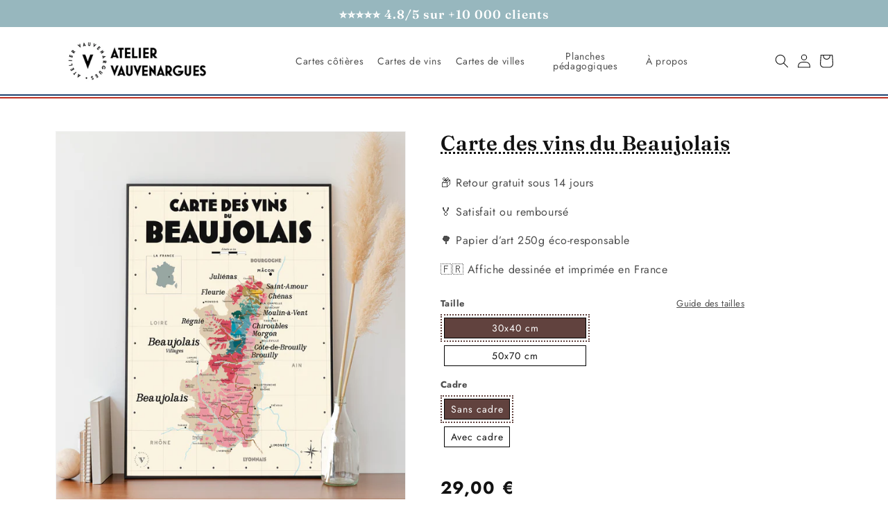

--- FILE ---
content_type: text/css
request_url: https://atelier-vauvenargues.com/cdn/shop/t/10/assets/custom.css?v=111630958615153285401728419398
body_size: 1278
content:
@font-face{font-family:AbrilFatface-Regular;src:url(https://la-route-des-vins.fr/cdn/shop/t/31/assets/AbrilFatface-Regular.ttf) format("TrueType")}@font-face{font-family:DellaRespira-Regular;src:url(/cdn/shop/t/10/assets/DellaRespira-Regular.ttf) format("TrueType")}@media screen and (max-width: 749px){.desktop-only{display:none!important}}@media screen and (min-width: 750px){.mobile-only{display:none!important}}p{line-height:1.2;margin:0!important;text-wrap:balance}.button{column-gap:10px;padding:5px 15px;min-height:35px;font-weight:600;line-height:1;text-decoration:unset!important}.button-secondary{background-color:transparent}.button-secondary:after{box-shadow:0 0 0 calc(var(--buttons-border-width) + var(--border-offset)) rgba(var(--color-button-text),var(--border-opacity)),0 0 0 var(--buttons-border-width) #fff}.title,.product__title h1,.collection-list-title,.image-with-text__heading,.related-products__heading,.ooo-instagram-header__title,.collapsible-content__heading,.rich-text__heading{position:relative;z-index:1;width:100%;font-size:30px;text-align:center;text-decoration:underline;text-decoration-style:dotted;text-underline-offset:5px;margin-top:0;margin-bottom:50px;text-transform:none}.slideshow__controls .slider-counter__link .dot{width:50px!important;height:4px!important;border-radius:1px!important;border:unset!important;background-color:#c1c1c1}.product .price{display:flex;align-items:center}.product .price .from-text{display:none}.product .price .from-price,.product .price .price-item--last{font-size:25px;font-weight:700}.product__description{margin-top:0!important}.sizing-guide__popup{position:fixed;z-index:10;left:0;right:0;top:0;bottom:0;padding:20px;display:none;justify-content:center}@media screen and (max-width: 749px){.sizing-guide__popup{align-items:end}}@media screen and (min-width: 750px){.sizing-guide__popup{align-items:center}}.sizing-guide__popup.open{display:flex}.sizing-guide__popup .overlay{position:absolute;left:0;right:0;top:0;bottom:0;display:block;background-color:#000;opacity:.8}.sizing-guide__popup .container{position:relative;z-index:1;width:100%;max-width:700px;min-height:300px;border-radius:10px;background-color:#fff;display:flex;flex-direction:column;align-items:center}@media screen and (max-width: 749px){.sizing-guide__popup .container{padding:40px 20px 20px}}@media screen and (min-width: 750px){.sizing-guide__popup .container{padding:40px 20px}}.sizing-guide__popup .container .close{position:absolute;top:20px;right:20px;height:20px;width:20px;cursor:pointer}.sizing-guide__popup .container img{width:100%;max-width:400px}.collection .card,.related-products .card{box-shadow:0 0 10px #726c6c29}.collection .card__information,.related-products .card__information{padding:0}.collection .card .card__heading,.related-products .card__heading{font-size:15px}.collection .rating .rating-star,.related-products .rating-star{letter-spacing:0;--color-rating-star:#DAA520}.collection .price,.related-products{margin-top:0!important;font-size:10px;text-transform:uppercase}.collection .price .from-price,.related-products .from-price,.collection .price .price-item--last{font-weight:700}@media screen and (max-width: 749px){.collection .price .from-price,.related-products .from-price,.collection .price .price-item--last{font-size:14px}}@media screen and (min-width: 750px){.collection .price .from-price,.related-products .from-price,.collection .price .price-item--last{font-size:20px}}.collection .button,.related-products .button{width:100%;color:#fff!important}.collection .card-wrapper .media{padding:10px}.collection .card-wrapper .media img{position:unset}.collection-hero__inner{height:100%;text-align:center}.collection-list-wrapper .card__information{display:flex;flex-direction:column;align-items:center;overflow:hidden}.collection-list-wrapper .card .card__inner{background-color:transparent;width:70%}.collection-list-wrapper .card .card__heading{text-align:center;text-wrap:nowrap}.collection-list-wrapper .card .button{width:100%;margin-top:15px}.image-with-text__content{justify-content:center!important}@media screen and (max-width: 749px){.image-with-text__content{padding-top:30px!important}}@media screen and (min-width: 750px){.image-with-text__content{padding:20px 0!important}.image-with-text__content--desktop-left{padding-left:30px!important}.image-with-text__content--desktop-right{padding-right:30px!important}}.image-with-text .separator{position:absolute;z-index:2}@media screen and (max-width: 749px){.image-with-text .separator.left{display:none}.image-with-text .separator.top{top:-20px}.image-with-text .separator.bottom{bottom:-20px}}@media screen and (min-width: 750px){.image-with-text .separator.top,.image-with-text .separator.bottom{display:none}.image-with-text .separator.left{left:-25px;height:100%}}.image-with-text .image-with-text__media img{object-position:center right}.jdgm-widget{position:relative;z-index:1}.jdgm-rev-widg__title,.jdgm-row-actions{display:none!important}.jdgm-rev-widg__header{margin-bottom:30px!important}.jdgm-rev-widg__reviews{display:flex;flex-direction:column;row-gap:20px}.jdgm-rev-widg__reviews .jdgm-rev{padding:20px;border:unset;background-color:#fff;box-shadow:0 0 10px #00000029}.app .separator{position:absolute;min-height:50px;min-width:100%;max-width:100%}.app .separator.top{top:0}@media screen and (max-width: 749px){.app .separator.top{margin-top:-40px}}@media screen and (min-width: 750px){.app .separator.top{margin-top:-50px}}.app .separator.bottom{bottom:0;transform:rotate(180deg)}@media screen and (max-width: 749px){.app .separator.bottom{margin-bottom:-40px}}@media screen and (min-width: 750px){.app .separator.bottom{margin-bottom:-50px}}.footer{position:relative}.footer .background-image{position:absolute;min-width:100%;max-width:100%;min-height:50px}@media screen and (max-width: 749px){.footer .background-image{top:-40px}}@media screen and (min-width: 750px){.footer .background-image{top:-50px}}@media screen and (max-width: 989px){.menu-drawer__navigation{background-color:#f5ede2}.menu-drawer__navigation .menu-drawer__menu{background-color:#fff}}@media screen and (min-width: 990px){.header{display:flex}.header .header__inline-menu{width:100%;display:flex;justify-content:center}.header .header__icons{width:85px}.header .list-menu{align-items:center}.header .list-menu li{max-width:155px;text-align:center}.header .list-menu li a{line-height:1}}@media screen and (max-width: 749px){.menu-drawer__utility-links{display:none}.menu-drawer__showcase{display:flex;flex-direction:column;padding:30px 20px;line-height:1.2;color:#fff}.menu-drawer__showcase .title{margin-bottom:30px}}.ainfinite{display:none!important}.product .buy-block{display:flex;column-gap:10px}.product .product-form__quantity{max-width:120px;margin:0}.product .product-form__quantity .quantity{width:100%;height:35px;min-height:unset;justify-content:space-between}.product .product-form__quantity .quantity__label{display:none}.product .product-form__quantity .quantity__button{max-width:35px}.product .product-form__quantity .quantity__input{max-width:50px}.product .buy-buttons{width:100%}.product .buy-buttons .product-form,.product .buy-buttons .button{margin:0}.product_trust_badge_payment{display:flex;flex-direction:row;align-items:center;font-size:14px}.product_trust_badge_payment a{text-decoration:underline;color:#000;font-weight:500}.product_trust_badge_payment .item{display:flex;flex:1 1 50%;flex-direction:column;row-gap:7px;align-items:center;text-align:center;padding:0 5px;line-height:1.2}.product_trust_badge_payment .item:last-child{border-left:solid 1px #000}@media screen and (max-width: 749px){.product_trust_badge_payment img{height:100%;max-height:20px}}@media screen and (min-width: 750px){.product_trust_badge_payment img{height:100%;max-height:25px}}.multicolumn .multicolumn-list__item{display:flex;justify-content:center;align-items:center}.multicolumn .multicolumn-card .media{padding-bottom:0!important;display:flex;justify-content:center}.multicolumn .multicolumn-card .media img{position:unset;transform:unset!important;width:100%;height:100%;max-width:130px;max-height:100px}.header-wrapper .france-banner{margin-bottom:-1px;width:100%}.header-wrapper .france-banner .item{display:block;width:100%;height:2px}.header-wrapper .france-banner .item.blue{background-color:#1e426e}.header-wrapper .france-banner .item.white{background-color:#fff}.header-wrapper .france-banner .item.red{background-color:#bc3022}@media screen and (min-width: 750px){.facets-vertical .facets-wrapper{width:25%;background-color:#fff;padding:0 20px;position:absolute;top:0;bottom:0;left:0;right:0}.facets-vertical .product-grid-container{width:75%}}
/*# sourceMappingURL=/cdn/shop/t/10/assets/custom.css.map?v=111630958615153285401728419398 */


--- FILE ---
content_type: text/css
request_url: https://atelier-vauvenargues.com/cdn/shop/t/10/assets/main-product-delivery-date.css?v=37230248038377973701715697811
body_size: -520
content:
.main-product-delivery-date{
    display: flex;
    align-items: center;
    column-gap: 10px;
    line-height: 1.3;
    margin-top: 25px;
    padding: 10px 20px;
    background-color: #F0F0F0;
}

@media screen and (max-width: 749px) {
    .main-product-delivery-date{
        margin: 0 -15px;
    }
}

--- FILE ---
content_type: text/css
request_url: https://atelier-vauvenargues.com/cdn/shop/t/10/assets/about.css?v=31159388086941934851715696758
body_size: -640
content:
.about .items{display:flex;justify-content:flex-end;column-gap:15px}@media screen and (max-width: 749px){.about .items{flex-direction:column;row-gap:30px}}.about .items .item{display:flex;flex-direction:column;text-align:center;row-gap:10px}@media screen and (min-width: 750px){.about .items .item{width:25%}}.about .items .item p{margin:0}
/*# sourceMappingURL=/cdn/shop/t/10/assets/about.css.map?v=31159388086941934851715696758 */


--- FILE ---
content_type: text/css
request_url: https://atelier-vauvenargues.com/cdn/shop/t/10/assets/only-image.css?v=3820182596597930621715697977
body_size: -650
content:
.only-image .page-width{
    display: flex;
    flex-direction: column;
    align-items: center;
}

.only-image img{
    width: 100%;
    max-width: 800px;
}

--- FILE ---
content_type: image/svg+xml
request_url: https://cdn.shopify.com/s/files/1/0553/0291/4243/files/SVG_POUR_QUOI.svg
body_size: 3637
content:
<svg xml:space="preserve" viewBox="0 0 1200 400" width="100%" y="0px" x="0px" xmlns:xlink="http://www.w3.org/1999/xlink" xmlns="http://www.w3.org/2000/svg" id="Layer_1" version="1.1">
<path d="M786.000000,401.000000 
	C524.000000,401.000000 262.500000,401.000000 1.000000,401.000000 
	C1.000000,267.666656 1.000000,134.333328 1.000000,1.000000 
	C401.000000,1.000000 801.000000,1.000000 1201.000000,1.000000 
	C1201.000000,134.333328 1201.000000,267.666656 1201.000000,401.000000 
	C1062.833374,401.000000 924.666687,401.000000 786.000000,401.000000 
M385.452118,307.937561 
	C389.904938,317.952332 396.361694,326.488861 405.156311,332.988922 
	C420.829163,344.572723 438.441162,348.178558 457.624359,345.173645 
	C459.521088,344.876556 462.227478,345.988892 463.696289,347.366150 
	C470.257294,353.518280 476.553711,359.956940 482.842621,366.392853 
	C485.302826,368.910492 487.492523,371.692505 489.881134,374.441254 
	C498.261047,366.775116 506.026917,359.670715 514.849243,351.599823 
	C507.202271,343.983215 499.828033,336.638275 492.447784,329.287384 
	C495.116699,326.405396 498.456085,323.526520 500.908081,320.026093 
	C511.657104,304.680847 515.669739,287.800415 513.140991,269.027618 
	C510.023285,245.882355 497.922394,229.173660 477.745941,218.563843 
	C464.921906,211.820282 450.848755,211.020538 436.331146,212.791550 
	C418.349609,214.985092 403.954285,223.148422 393.524139,237.338989 
	C377.751801,258.797821 375.882660,282.501495 385.452118,307.937561 
M609.984131,137.333374 
	C611.952148,128.250946 612.416138,119.236328 611.160217,109.883415 
	C608.027527,86.552200 595.621094,69.824844 575.240723,59.296021 
	C562.399536,52.662071 548.268677,51.867901 533.805786,53.853848 
	C515.625427,56.350250 501.534302,64.911476 490.741455,79.539215 
	C478.261749,96.453079 475.490906,115.490051 479.192078,135.493668 
	C482.244141,151.989532 491.094818,165.369354 504.805695,175.239594 
	C519.195923,185.598907 535.685791,188.713867 552.789673,186.700165 
	C561.539001,185.670059 570.584717,182.878372 578.360291,178.745316 
	C594.634460,170.094864 604.956970,156.030640 609.984131,137.333374 
M671.888977,321.626770 
	C675.727173,325.459381 679.192505,329.781860 683.470032,333.037140 
	C699.361633,345.130951 717.440247,347.941864 736.867188,345.073608 
	C758.604248,341.864258 774.102539,329.955536 784.319153,311.080444 
	C791.401917,297.995209 793.194214,283.895996 791.153198,268.977051 
	C787.963562,245.662399 775.715698,228.867859 755.307739,218.329117 
	C742.460083,211.694550 728.341187,210.894180 713.869446,212.854736 
	C692.085632,215.805878 676.685730,227.298752 665.988525,245.982986 
	C658.817871,258.507538 657.086731,272.114746 658.050415,286.173676 
	C658.937317,299.111359 663.176758,310.887451 671.888977,321.626770 
M797.000000,157.573730 
	C797.000000,155.150513 797.000000,152.727295 797.000000,150.007141 
	C803.070740,150.007141 808.390381,149.874588 813.693604,150.110703 
	C814.857788,150.162537 816.404907,151.266281 817.027222,152.325424 
	C822.697937,161.975540 828.380127,171.628586 833.644470,181.501755 
	C835.154907,184.334457 836.742981,185.133942 839.735474,185.065826 
	C848.063599,184.876221 856.399048,185.020782 864.731323,184.981506 
	C866.298706,184.974121 867.864868,184.727219 869.786621,184.559937 
	C869.392212,183.299835 869.309570,182.646439 869.005432,182.121353 
	C863.068787,171.872208 857.091125,161.646820 851.158691,151.395233 
	C849.426941,148.402725 846.390808,145.261047 846.562134,142.340836 
	C846.714966,139.736420 850.470886,137.343170 852.638062,134.857864 
	C852.747437,134.732422 852.876343,134.623917 852.984497,134.497604 
	C864.376160,121.204590 866.835999,105.761642 863.539612,89.121101 
	C859.292603,67.681305 839.333313,55.627151 819.849670,55.063099 
	C808.027405,54.720844 796.187256,55.000004 784.355103,55.000000 
	C777.738953,54.999996 771.122803,55.000000 764.372314,55.000000 
	C764.372314,98.596649 764.372314,141.632553 764.372314,184.708633 
	C775.334534,184.708633 785.922180,184.708633 797.000000,184.708633 
	C797.000000,175.801331 797.000000,167.177261 797.000000,157.573730 
M584.487915,346.000000 
	C588.260559,345.675354 592.037109,345.390442 595.805237,345.019653 
	C621.063538,342.534332 643.895508,318.890930 643.984009,290.864166 
	C644.060303,266.709961 644.003052,242.555298 643.990845,218.400833 
	C643.990173,217.110275 643.858826,215.819778 643.778809,214.355011 
	C632.768188,214.355011 622.066162,214.355011 611.000000,214.355011 
	C611.000000,216.513901 611.000000,218.320328 611.000000,220.126740 
	C611.000000,241.949051 610.986023,263.771362 611.005005,285.593658 
	C611.017151,299.558655 603.535217,311.324463 588.258057,313.739502 
	C579.866577,315.066071 566.958374,312.318787 563.240234,301.368103 
	C561.676331,296.762115 560.211975,291.849213 560.143250,287.055206 
	C559.820923,264.571167 560.000000,242.079971 560.000000,219.591339 
	C560.000000,217.835037 560.000000,216.078735 560.000000,214.287491 
	C548.667175,214.287491 538.082703,214.287491 527.342896,214.287491 
	C527.208435,215.174286 527.022705,215.807007 527.029846,216.437531 
	C527.341064,243.866608 527.677124,271.295380 527.992249,298.724396 
	C528.139221,311.510742 533.542786,322.223785 542.471252,330.710693 
	C553.785828,341.465607 567.816589,346.315155 584.487915,346.000000 
M733.042908,164.432938 
	C741.254395,153.377838 744.096375,140.780060 744.029541,127.238297 
	C743.920227,105.079613 744.000000,82.919983 744.000000,60.760757 
	C744.000000,58.987728 744.000000,57.214703 744.000000,55.406494 
	C732.664673,55.406494 721.959900,55.406494 711.000000,55.406494 
	C711.000000,79.291893 710.986389,102.771675 711.005127,126.251434 
	C711.016235,140.195526 704.083984,152.171143 688.439636,154.708466 
	C680.135986,156.055206 666.889343,153.247894 663.327332,142.530045 
	C661.741272,137.757919 660.222412,132.691254 660.147400,127.735916 
	C659.809387,105.415192 660.000000,83.086472 660.000000,60.760632 
	C660.000000,58.987617 660.000000,57.214603 660.000000,55.406536 
	C648.664551,55.406536 637.959839,55.406536 627.223389,55.406536 
	C627.126587,56.462273 627.007019,57.119114 627.014648,57.774467 
	C627.335022,85.208191 627.640076,112.642143 628.009094,140.075226 
	C628.178406,152.660812 633.485046,163.357513 642.374268,171.602539 
	C658.800415,186.838333 678.736023,189.547958 700.104004,185.476013 
	C713.656128,182.893478 723.628052,174.789093 733.042908,164.432938 
M462.127472,74.452309 
	C452.750031,61.007641 439.211426,55.497948 423.481354,55.095657 
	C406.837982,54.670002 390.175293,54.992172 373.521057,55.014454 
	C372.094940,55.016361 370.669128,55.219276 369.283875,55.325687 
	C369.283875,98.694443 369.283875,141.593018 369.283875,184.627716 
	C380.271088,184.627716 390.971619,184.627716 402.117920,184.627716 
	C402.117920,174.007019 402.117920,163.751114 402.117920,153.000000 
	C409.345795,153.000000 416.130188,153.028320 422.914276,152.993912 
	C435.702087,152.929047 446.547699,148.059357 455.925385,139.578461 
	C471.647644,125.359756 474.157410,94.302551 462.127472,74.452309 
M842.000000,293.500000 
	C842.000000,267.091339 842.000000,240.682663 842.000000,214.314545 
	C830.615112,214.314545 820.028381,214.314545 809.397705,214.314545 
	C809.397705,257.660217 809.397705,300.690155 809.397705,343.685516 
	C820.384766,343.685516 830.971497,343.685516 842.000000,343.685516 
	C842.000000,327.082947 842.000000,310.791473 842.000000,293.500000 
z" stroke="none" opacity="1.000000" fill="#FFFFFF"></path>
<path d="M385.264313,307.600403 
	C375.882660,282.501495 377.751801,258.797821 393.524139,237.338989 
	C403.954285,223.148422 418.349609,214.985092 436.331146,212.791550 
	C450.848755,211.020538 464.921906,211.820282 477.745941,218.563843 
	C497.922394,229.173660 510.023285,245.882355 513.140991,269.027618 
	C515.669739,287.800415 511.657104,304.680847 500.908081,320.026093 
	C498.456085,323.526520 495.116699,326.405396 492.447784,329.287384 
	C499.828033,336.638275 507.202271,343.983215 514.849243,351.599823 
	C506.026917,359.670715 498.261047,366.775116 489.881134,374.441254 
	C487.492523,371.692505 485.302826,368.910492 482.842621,366.392853 
	C476.553711,359.956940 470.257294,353.518280 463.696289,347.366150 
	C462.227478,345.988892 459.521088,344.876556 457.624359,345.173645 
	C438.441162,348.178558 420.829163,344.572723 405.156311,332.988922 
	C396.361694,326.488861 389.904938,317.952332 385.264313,307.600403 
M419.882904,300.609497 
	C426.273651,309.340302 435.262665,313.709656 445.698120,313.858459 
	C466.298584,314.152191 484.127838,296.566193 480.273529,272.665619 
	C476.984436,252.269897 455.971069,240.054245 436.654053,245.637131 
	C411.113220,253.018768 406.952545,284.523346 419.882904,300.609497 
z" stroke="none" opacity="1.000000" fill="#78A1BB"></path>
<path d="M609.937683,137.750214 
	C604.956970,156.030640 594.634460,170.094864 578.360291,178.745316 
	C570.584717,182.878372 561.539001,185.670059 552.789673,186.700165 
	C535.685791,188.713867 519.195923,185.598907 504.805695,175.239594 
	C491.094818,165.369354 482.244141,151.989532 479.192078,135.493668 
	C475.490906,115.490051 478.261749,96.453079 490.741455,79.539215 
	C501.534302,64.911476 515.625427,56.350250 533.805786,53.853848 
	C548.268677,51.867901 562.399536,52.662071 575.240723,59.296021 
	C595.621094,69.824844 608.027527,86.552200 611.160217,109.883415 
	C612.416138,119.236328 611.952148,128.250946 609.937683,137.750214 
M562.410339,89.931686 
	C553.655579,85.243843 544.457520,83.789917 534.857971,86.630829 
	C521.761658,90.506577 511.048431,101.838768 510.726440,120.592262 
	C510.364105,141.695572 531.310608,158.553329 550.605225,154.186951 
	C562.372803,151.523941 576.474854,143.359009 578.752502,123.940201 
	C580.218140,111.444351 575.993835,98.950546 562.410339,89.931686 
z" stroke="none" opacity="1.000000" fill="#78A1BB"></path>
<path d="M671.684937,321.329346 
	C663.176758,310.887451 658.937317,299.111359 658.050415,286.173676 
	C657.086731,272.114746 658.817871,258.507538 665.988525,245.982986 
	C676.685730,227.298752 692.085632,215.805878 713.869446,212.854736 
	C728.341187,210.894180 742.460083,211.694550 755.307739,218.329117 
	C775.715698,228.867859 787.963562,245.662399 791.153198,268.977051 
	C793.194214,283.895996 791.401917,297.995209 784.319153,311.080444 
	C774.102539,329.955536 758.604248,341.864258 736.867188,345.073608 
	C717.440247,347.941864 699.361633,345.130951 683.470032,333.037140 
	C679.192505,329.781860 675.727173,325.459381 671.684937,321.329346 
M744.588623,307.124298 
	C760.251465,297.125275 763.292236,274.017944 752.900391,258.883331 
	C742.241028,243.359329 720.814758,239.371170 703.905945,250.924759 
	C690.218750,260.277100 685.686523,285.834564 697.983948,301.048218 
	C707.996765,313.435516 727.542847,319.212494 744.588623,307.124298 
z" stroke="none" opacity="1.000000" fill="#78A1BB"></path>
<path d="M797.000000,158.063461 
	C797.000000,167.177261 797.000000,175.801331 797.000000,184.708633 
	C785.922180,184.708633 775.334534,184.708633 764.372314,184.708633 
	C764.372314,141.632553 764.372314,98.596649 764.372314,55.000000 
	C771.122803,55.000000 777.738953,54.999996 784.355103,55.000000 
	C796.187256,55.000004 808.027405,54.720844 819.849670,55.063099 
	C839.333313,55.627151 859.292603,67.681305 863.539612,89.121101 
	C866.835999,105.761642 864.376160,121.204590 852.984497,134.497604 
	C852.876343,134.623917 852.747437,134.732422 852.638062,134.857864 
	C850.470886,137.343170 846.714966,139.736420 846.562134,142.340836 
	C846.390808,145.261047 849.426941,148.402725 851.158691,151.395233 
	C857.091125,161.646820 863.068787,171.872208 869.005432,182.121353 
	C869.309570,182.646439 869.392212,183.299835 869.786621,184.559937 
	C867.864868,184.727219 866.298706,184.974121 864.731323,184.981506 
	C856.399048,185.020782 848.063599,184.876221 839.735474,185.065826 
	C836.742981,185.133942 835.154907,184.334457 833.644470,181.501755 
	C828.380127,171.628586 822.697937,161.975540 817.027222,152.325424 
	C816.404907,151.266281 814.857788,150.162537 813.693604,150.110703 
	C808.390381,149.874588 803.070740,150.007141 797.000000,150.007141 
	C797.000000,152.727295 797.000000,155.150513 797.000000,158.063461 
M805.481018,121.000008 
	C810.165161,120.331551 814.982666,120.142418 819.502686,118.884346 
	C826.609619,116.906273 832.087830,109.786880 831.824463,102.317863 
	C831.580261,95.387550 829.167053,89.456009 821.817627,86.221329 
	C813.751038,82.670990 805.645264,84.598541 797.325623,84.053314 
	C797.325623,96.560852 797.325623,108.568710 797.325623,121.000000 
	C799.931885,121.000000 802.226440,121.000000 805.481018,121.000008 
z" stroke="none" opacity="1.000000" fill="#78A1BB"></path>
<path d="M584.002014,346.000000 
	C567.816589,346.315155 553.785828,341.465607 542.471252,330.710693 
	C533.542786,322.223785 528.139221,311.510742 527.992249,298.724396 
	C527.677124,271.295380 527.341064,243.866608 527.029846,216.437531 
	C527.022705,215.807007 527.208435,215.174286 527.342896,214.287491 
	C538.082703,214.287491 548.667175,214.287491 560.000000,214.287491 
	C560.000000,216.078735 560.000000,217.835037 560.000000,219.591339 
	C560.000000,242.079971 559.820923,264.571167 560.143250,287.055206 
	C560.211975,291.849213 561.676331,296.762115 563.240234,301.368103 
	C566.958374,312.318787 579.866577,315.066071 588.258057,313.739502 
	C603.535217,311.324463 611.017151,299.558655 611.005005,285.593658 
	C610.986023,263.771362 611.000000,241.949051 611.000000,220.126740 
	C611.000000,218.320328 611.000000,216.513901 611.000000,214.355011 
	C622.066162,214.355011 632.768188,214.355011 643.778809,214.355011 
	C643.858826,215.819778 643.990173,217.110275 643.990845,218.400833 
	C644.003052,242.555298 644.060303,266.709961 643.984009,290.864166 
	C643.895508,318.890930 621.063538,342.534332 595.805237,345.019653 
	C592.037109,345.390442 588.260559,345.675354 584.002014,346.000000 
z" stroke="none" opacity="1.000000" fill="#78A1BB"></path>
<path d="M732.796204,164.694672 
	C723.628052,174.789093 713.656128,182.893478 700.104004,185.476013 
	C678.736023,189.547958 658.800415,186.838333 642.374268,171.602539 
	C633.485046,163.357513 628.178406,152.660812 628.009094,140.075226 
	C627.640076,112.642143 627.335022,85.208191 627.014648,57.774467 
	C627.007019,57.119114 627.126587,56.462273 627.223389,55.406536 
	C637.959839,55.406536 648.664551,55.406536 660.000000,55.406536 
	C660.000000,57.214603 660.000000,58.987617 660.000000,60.760632 
	C660.000000,83.086472 659.809387,105.415192 660.147400,127.735916 
	C660.222412,132.691254 661.741272,137.757919 663.327332,142.530045 
	C666.889343,153.247894 680.135986,156.055206 688.439636,154.708466 
	C704.083984,152.171143 711.016235,140.195526 711.005127,126.251434 
	C710.986389,102.771675 711.000000,79.291893 711.000000,55.406494 
	C721.959900,55.406494 732.664673,55.406494 744.000000,55.406494 
	C744.000000,57.214703 744.000000,58.987728 744.000000,60.760757 
	C744.000000,82.919983 743.920227,105.079613 744.029541,127.238297 
	C744.096375,140.780060 741.254395,153.377838 732.796204,164.694672 
z" stroke="none" opacity="1.000000" fill="#78A1BB"></path>
<path d="M462.336670,74.755577 
	C474.157410,94.302551 471.647644,125.359756 455.925385,139.578461 
	C446.547699,148.059357 435.702087,152.929047 422.914276,152.993912 
	C416.130188,153.028320 409.345795,153.000000 402.117920,153.000000 
	C402.117920,163.751114 402.117920,174.007019 402.117920,184.627716 
	C390.971619,184.627716 380.271088,184.627716 369.283875,184.627716 
	C369.283875,141.593018 369.283875,98.694443 369.283875,55.325687 
	C370.669128,55.219276 372.094940,55.016361 373.521057,55.014454 
	C390.175293,54.992172 406.837982,54.670002 423.481354,55.095657 
	C439.211426,55.497948 452.750031,61.007641 462.336670,74.755577 
M435.984070,97.778427 
	C434.758240,92.785774 432.316742,89.081924 427.378296,86.584839 
	C419.095917,82.396935 410.675446,84.557198 402.307373,84.149231 
	C402.307373,97.731277 402.307373,110.637352 402.307373,123.999962 
	C406.893097,123.999962 411.183197,124.044403 415.472137,123.991699 
	C428.692322,123.829247 439.602173,112.862999 435.984070,97.778427 
z" stroke="none" opacity="1.000000" fill="#78A1BB"></path>
<path d="M842.000000,294.000000 
	C842.000000,310.791473 842.000000,327.082947 842.000000,343.685516 
	C830.971497,343.685516 820.384766,343.685516 809.397705,343.685516 
	C809.397705,300.690155 809.397705,257.660217 809.397705,214.314545 
	C820.028381,214.314545 830.615112,214.314545 842.000000,214.314545 
	C842.000000,240.682663 842.000000,267.091339 842.000000,294.000000 
z" stroke="none" opacity="1.000000" fill="#78A1BB"></path>
<path d="M419.673584,300.312012 
	C406.952545,284.523346 411.113220,253.018768 436.654053,245.637131 
	C455.971069,240.054245 476.984436,252.269897 480.273529,272.665619 
	C484.127838,296.566193 466.298584,314.152191 445.698120,313.858459 
	C435.262665,313.709656 426.273651,309.340302 419.673584,300.312012 
z" stroke="none" opacity="1.000000" fill="#FFFFFF"></path>
<path d="M562.690125,90.176056 
	C575.993835,98.950546 580.218140,111.444351 578.752502,123.940201 
	C576.474854,143.359009 562.372803,151.523941 550.605225,154.186951 
	C531.310608,158.553329 510.364105,141.695572 510.726440,120.592262 
	C511.048431,101.838768 521.761658,90.506577 534.857971,86.630829 
	C544.457520,83.789917 553.655579,85.243843 562.690125,90.176056 
z" stroke="none" opacity="1.000000" fill="#FFFFFF"></path>
<path d="M744.292786,307.338776 
	C727.542847,319.212494 707.996765,313.435516 697.983948,301.048218 
	C685.686523,285.834564 690.218750,260.277100 703.905945,250.924759 
	C720.814758,239.371170 742.241028,243.359329 752.900391,258.883331 
	C763.292236,274.017944 760.251465,297.125275 744.292786,307.338776 
z" stroke="none" opacity="1.000000" fill="#FFFFFF"></path>
<path d="M805.000977,121.000000 
	C802.226440,121.000000 799.931885,121.000000 797.325623,121.000000 
	C797.325623,108.568710 797.325623,96.560852 797.325623,84.053314 
	C805.645264,84.598541 813.751038,82.670990 821.817627,86.221329 
	C829.167053,89.456009 831.580261,95.387550 831.824463,102.317863 
	C832.087830,109.786880 826.609619,116.906273 819.502686,118.884346 
	C814.982666,120.142418 810.165161,120.331551 805.000977,121.000000 
z" stroke="none" opacity="1.000000" fill="#FFFFFF"></path>
<path d="M435.993591,98.195129 
	C439.602173,112.862999 428.692322,123.829247 415.472137,123.991699 
	C411.183197,124.044403 406.893097,123.999962 402.307373,123.999962 
	C402.307373,110.637352 402.307373,97.731277 402.307373,84.149231 
	C410.675446,84.557198 419.095917,82.396935 427.378296,86.584839 
	C432.316742,89.081924 434.758240,92.785774 435.993591,98.195129 
z" stroke="none" opacity="1.000000" fill="#FFFFFF"></path>
</svg>

--- FILE ---
content_type: image/svg+xml
request_url: https://cdn.shopify.com/s/files/1/0553/0291/4243/files/SVG_LOGOS_PAIEMENT.svg
body_size: 41170
content:
<svg id="Calque_1" data-name="Calque 1" xmlns="http://www.w3.org/2000/svg" xmlns:xlink="http://www.w3.org/1999/xlink" viewBox="0 0 223.42 35.58">
  <defs>
    <style>
      .cls-1 {
        fill: #f90;
      }

      .cls-1, .cls-2, .cls-3, .cls-4, .cls-5, .cls-6, .cls-7, .cls-8, .cls-9, .cls-10 {
        stroke-width: 0px;
      }

      .cls-11 {
        clip-path: url(#clippath);
      }

      .cls-2 {
        fill: none;
      }

      .cls-3 {
        fill: #14246e;
      }

      .cls-4 {
        fill: #ffa100;
      }

      .cls-12 {
        clip-path: url(#clippath-1);
      }

      .cls-5 {
        fill: #ff4800;
      }

      .cls-6 {
        fill: #010101;
      }

      .cls-7 {
        fill: #0091e4;
      }

      .cls-8 {
        fill: red;
      }

      .cls-13 {
        isolation: isolate;
      }

      .cls-9 {
        fill: #0059a4;
      }

      .cls-10 {
        fill: #01308b;
      }
    </style>
    <clipPath id="clippath">
      <rect class="cls-2" x="134.02" y="1.47" width="32.74" height="32.67"></rect>
    </clipPath>
    <clipPath id="clippath-1">
      <rect class="cls-2" x="134.02" y="1.47" width="32.74" height="32.67"></rect>
    </clipPath>
  </defs>
  <path id="Tracé_6308" data-name="Tracé 6308" class="cls-1" d="M41.71,13.55v2.02s-.07.05-.06.1c-.03.48-.09.95-.2,1.42-.08.36-.14.72-.25,1.08-.09.31-.22.61-.33.92-.48,1.28-1.17,2.47-2.03,3.53-.36.43-.74.84-1.14,1.22-1.07,1.03-2.31,1.86-3.67,2.45-.78.35-1.6.61-2.43.79-.37.08-.75.16-1.13.21-.48.06-.96.09-1.44.09h-.86c-.3-.01-.6-.04-.89-.08-.27-.04-.54-.06-.81-.12-.46-.11-.92-.21-1.38-.35-.63-.2-1.24-.44-1.83-.71-.46-.22-.92-.48-1.35-.75-.36-.22-.7-.47-1.03-.74.03-.04.06-.07.1-.11.72-.58,1.38-1.24,1.96-1.96.93-1.15,1.65-2.46,2.13-3.86.32-.91.53-1.85.62-2.81.03-.35.08-.7.09-1.05.02-.67-.06-1.35-.1-2.01-.02-.34-.12-.65-.16-.98-.07-.38-.17-.76-.3-1.12-.36-1.13-.86-2.2-1.49-3.2-.37-.58-.79-1.13-1.25-1.64-.16-.2-.34-.39-.52-.57-.36-.32-.73-.64-1.08-.96l.03-.02c1.59-1.24,3.44-2.09,5.42-2.48.76-.14,1.52-.22,2.29-.25.31-.01.62,0,.92.03.25.02.5.02.74.05.45.06.91.14,1.35.23.55.12,1.09.27,1.62.47,3.48,1.27,6.25,3.98,7.59,7.44.14.32.26.66.36,1,.11.39.2.78.27,1.18.04.32.09.64.14.96-.01.2.02.4.09.59"></path>
  <path id="Tracé_6309" data-name="Tracé 6309" class="cls-5" d="M20.88,24.62h-.03s-.02-.03-.03-.04c-.7-.54-1.33-1.15-1.89-1.83-.77-.93-1.4-1.96-1.89-3.06-.63-1.42-1-2.94-1.08-4.49-.03-.55-.02-1.1.02-1.64.05-.61.14-1.22.27-1.82.32-1.5.91-2.93,1.75-4.22.38-.6.82-1.17,1.3-1.7.38-.42.78-.81,1.21-1.18.11-.09.27-.15.31-.32h.04c.36.32.73.64,1.08.96.18.18.36.37.52.57.46.51.88,1.06,1.25,1.64.63,1,1.13,2.08,1.49,3.21.13.36.23.74.3,1.12.05.33.15.64.16.98.04.67.12,1.35.1,2.01,0,.35-.06.7-.09,1.05-.09.96-.3,1.9-.62,2.81-.48,1.4-1.2,2.71-2.13,3.86-.58.72-1.24,1.38-1.96,1.96-.04.03-.07.07-.1.11"></path>
  <path id="Tracé_6310" data-name="Tracé 6310" class="cls-8" d="M20.83,4.33c-.05.16-.2.22-.31.32-.43.37-.83.76-1.21,1.18-.48.53-.92,1.09-1.3,1.7-.83,1.29-1.43,2.72-1.75,4.22-.13.6-.22,1.21-.27,1.82-.04.55-.05,1.09-.02,1.64.08,1.55.45,3.07,1.08,4.49.49,1.1,1.12,2.13,1.89,3.06.56.68,1.19,1.29,1.89,1.83.01.01.02.03.03.04-.46.36-.95.69-1.44.99-.32.19-.66.37-1,.53-.34.17-.7.31-1.06.45-.65.25-1.31.44-2,.57-.43.08-.86.14-1.3.18-.5.05-1.01.04-1.51.05-.46,0-.92-.05-1.37-.11-.49-.05-.98-.14-1.46-.27-.41-.11-.81-.23-1.2-.38-.57-.2-1.12-.45-1.65-.73-1.45-.77-2.74-1.81-3.81-3.06-.69-.8-1.27-1.69-1.73-2.64-.35-.71-.64-1.46-.85-2.22-.14-.49-.23-.98-.33-1.47-.06-.36-.09-.72-.11-1.08-.04-.49-.03-.97-.03-1.46.01-.43.05-.87.12-1.29.1-.73.27-1.46.5-2.16.14-.46.31-.91.51-1.35.26-.58.57-1.14.92-1.67.35-.51.71-1.02,1.11-1.5.24-.27.54-.51.77-.79.47-.48.99-.91,1.55-1.29.2-.16.42-.31.64-.45.44-.27.9-.5,1.37-.7.2-.07.39-.17.59-.27.27-.13.57-.17.84-.3.25-.1.51-.18.78-.23.31-.08.63-.14.95-.19.58-.09,1.17-.13,1.76-.17.54-.04,1.06.03,1.6.03.14,0,.3.13.45,0,.02-.02.09.08.16.08.32.03.64.13.96.15.25.02.48.12.73.16.29.07.57.16.85.27.34.1.67.23.99.38.29.12.58.27.86.43.65.35,1.26.75,1.84,1.21"></path>
  <path id="Tracé_6311" data-name="Tracé 6311" class="cls-6" d="M21.3,34.02c-.09-.07-.19-.03-.29-.03-.5.01-.99-.19-1.33-.57-.18-.21-.31-.46-.36-.74-.11-.45-.07-.93.12-1.35.23-.5.7-.85,1.25-.91.41-.06.82.02,1.18.22.26.15.45.39.54.67.12.34.18.7.17,1.07,0,.11-.04.13-.14.13h-2.25c-.19,0-.17,0-.11.17.07.24.24.44.46.54.43.18.93.14,1.32-.12.21-.13.21-.13.34.07.04.08.09.16.15.24.08.08.06.13-.03.18-.19.13-.4.23-.63.29-.11.02-.23,0-.3.12h-.1ZM21.84,31.86c0-.23-.1-.45-.27-.61-.39-.33-.98-.28-1.31.12-.09.11-.16.24-.19.39-.03.11,0,.11.09.11h1.67"></path>
  <path id="Tracé_6312" data-name="Tracé 6312" class="cls-6" d="M2.04,32.19v-1.56c0-.13.04-.16.16-.15.15,0,.3,0,.46,0,.11,0,.16.03.15.14,0,.05-.04.12.03.14s.11-.03.15-.07c.2-.18.46-.28.73-.27.33-.03.65.05.92.24.1.07.18.17.24.27.04.06.07.08.14,0,.19-.23.43-.39.72-.47.58-.17,1.2.03,1.58.5.15.23.22.49.22.76.01.69,0,1.39,0,2.08,0,.09-.02.12-.12.12h-.54c-.13,0-.16-.03-.16-.16v-1.69c0-.27-.08-.54-.25-.76-.04-.05-.09-.09-.15-.12-.58-.19-1.19,0-1.2.76v1.81c0,.11-.03.15-.14.14-.14-.01-.28-.01-.42,0-.14,0-.19-.02-.19-.18v-1.77c.02-.24-.07-.48-.25-.65-.25-.22-.61-.26-.9-.1-.26.11-.42.37-.41.65v1.91c0,.12-.03.16-.15.15-.15-.01-.3-.01-.46,0-.13,0-.15-.04-.15-.16v-1.58"></path>
  <path id="Tracé_6313" data-name="Tracé 6313" class="cls-6" d="M38.92,30.85v-1.58c0-.11.02-.16.14-.15.16,0,.32,0,.47,0,.12,0,.15.04.14.15v4.49c0,.12-.02.18-.16.16-.16-.01-.33-.01-.49,0-.11,0-.14-.04-.13-.14,0-.07,0-.14,0-.2-.06-.03-.08,0-.1.04-.24.25-.58.38-.92.37-.53.02-1.04-.2-1.38-.61-.16-.19-.27-.43-.33-.67-.14-.5-.07-1.05.2-1.5.21-.37.57-.64.98-.74.33-.08.68-.07,1.01.03.19.08.37.2.52.34,0,.02,0,.04.03.04s0-.02,0-.04M38.96,32.11c0-.14-.03-.28-.09-.41-.24-.52-.86-.75-1.39-.51-.07.03-.13.07-.19.12-.47.42-.54,1.12-.16,1.62.28.37.78.5,1.21.31.43-.19.68-.65.63-1.12"></path>
  <path id="Tracé_6314" data-name="Tracé 6314" class="cls-6" d="M10.95,30.83s.02-.02.02-.02c.02-.11-.05-.25.03-.31s.22-.02.33-.02.31-.06.39.02.03.27.03.41v2.87c0,.12-.03.16-.15.15-.16-.01-.33-.01-.49,0-.12,0-.16-.03-.14-.15,0-.08,0-.17,0-.25-.2.25-.49.41-.81.44-.42.07-.84-.02-1.19-.25-.41-.26-.68-.69-.76-1.17-.08-.42-.02-.85.18-1.23.21-.44.61-.75,1.08-.85.5-.15,1.05-.02,1.43.35h.04M10.99,32.21c0-.13,0-.25-.03-.38-.15-.55-.72-.87-1.27-.72-.04.01-.08.02-.11.04-.53.25-.78.85-.59,1.4.15.54.72.86,1.26.71.47-.13.78-.57.74-1.06"></path>
  <path id="Tracé_6315" data-name="Tracé 6315" class="cls-6" d="M32,30.89v-.31c0-.09.03-.11.11-.11h.49c.12,0,.16.03.16.15v3.18c0,.09-.02.13-.12.12-.17,0-.34,0-.5,0-.11,0-.14-.04-.14-.14,0-.06.04-.15-.02-.18s-.12.05-.16.1c-.18.16-.41.26-.65.27-.31.04-.62,0-.91-.12-.41-.17-.74-.5-.91-.92-.23-.49-.23-1.05,0-1.54.17-.42.52-.75.96-.89.46-.17.98-.12,1.41.13.1.08.2.16.29.25M32.06,32.17c0-.13-.02-.25-.06-.37-.17-.51-.7-.81-1.23-.69-.54.18-.87.72-.78,1.27.1.59.65.99,1.24.89.04,0,.08-.02.12-.03.44-.17.72-.61.7-1.08"></path>
  <path id="Tracé_6316" data-name="Tracé 6316" class="cls-6" d="M13.76,33.98c-.42,0-.84-.11-1.2-.34-.12-.07-.18-.11-.05-.24.08-.1.15-.21.21-.33.04-.06.08-.07.14-.04.19.14.42.22.65.24.08,0,.15.11.27.02.02-.02.17.06.27.04.14-.04.3,0,.4-.15.02-.02.09,0,.12-.02.13-.07.19-.23.12-.36-.01-.03-.03-.05-.05-.07-.12-.09-.27-.14-.42-.14-.21-.02-.41-.05-.62-.09-.43-.03-.81-.3-.99-.7-.15-.5.09-1.03.56-1.25.35-.14.74-.19,1.12-.14.24.02.46.08.69.12.13.04.26.11.37.19.05.02.04.06.01.09-.09.15-.17.31-.25.47-.04.07-.07.05-.13.04-.2-.08-.41-.14-.63-.19-.25-.07-.51-.07-.75,0-.11.05-.2.14-.25.24-.04.09-.01.19.06.24.08.07.2.15.28.13.21-.06.38.06.57.07.25.03.48.1.7.22.46.27.61.86.35,1.31-.06.1-.14.2-.23.27-.4.26-.87.38-1.35.35"></path>
  <path id="Tracé_6317" data-name="Tracé 6317" class="cls-6" d="M17.45,32.07v.72c-.02.26.17.49.43.51.07,0,.14,0,.2-.03.15,0,.3-.07.42-.16.05-.06.08,0,.1.05.06.18.12.35.19.53.02.06,0,.08-.05.1-.24.13-.5.2-.77.21-.24.02-.48-.01-.7-.09-.23-.1-.41-.3-.49-.54-.05-.11-.07-.22-.07-.34v-1.71c0-.12-.02-.17-.15-.16s-.27,0-.42,0c-.08,0-.12-.02-.11-.11,0-.15,0-.3,0-.46,0-.11.04-.13.13-.12h.42c.1,0,.13-.02.13-.13v-.78c0-.11.04-.14.14-.13h.49c.1,0,.13.03.13.13v.76c0,.13.04.15.15.15h.95c.09,0,.12.03.12.12,0,.15,0,.29,0,.44,0,.1-.02.13-.12.13h-.96c-.11,0-.14.03-.14.14v.78h0"></path>
  <path id="Tracé_6318" data-name="Tracé 6318" class="cls-6" d="M25.8,32.27c-.05-.61.23-1.2.73-1.55.25-.19.56-.28.88-.27.33-.02.65,0,.97.1l.11.04c.37.16.38.19.18.52-.06.1-.1.23-.18.27s-.18-.09-.27-.13c-.42-.21-.92-.17-1.3.11-.16.13-.27.32-.31.52-.04.15-.06.31-.05.47.02.55.47.98,1.02.96.27,0,.53-.07.74-.22.1-.08.2-.12.27.07.06.13.13.26.22.37.05.08.03.12-.05.17-.53.33-1.18.41-1.77.22-.38-.11-.71-.36-.91-.7-.19-.28-.28-.61-.27-.94"></path>
  <path id="Tracé_6319" data-name="Tracé 6319" class="cls-6" d="M25.58,30.46c-.09.17-.16.35-.2.54-.04.11-.09.15-.21.13-.25-.07-.51-.04-.73.08-.14.11-.22.28-.23.46-.06.7-.08,1.41-.05,2.12,0,.1-.04.13-.13.12-.16,0-.31,0-.47,0-.12,0-.15-.03-.15-.15v-3.17c0-.09.02-.13.12-.12.16,0,.32,0,.49,0,.12,0,.15.03.14.15,0,.07-.05.17.03.2s.08-.09.12-.13c.28-.25.67-.35,1.04-.27.08,0,.17,0,.24.04"></path>
  <path id="Tracé_6320" data-name="Tracé 6320" class="cls-6" d="M33.75,32.2v-1.58c0-.13.04-.16.15-.15.16,0,.32,0,.47,0,.1,0,.14.02.13.12,0,.04,0,.09,0,.13,0,.02,0,.06.03.06.02,0,.04,0,.05-.02.31-.31.75-.44,1.18-.36.12,0,.17.16.08.3-.06.09-.1.2-.1.31,0,.16-.08.15-.19.13-.13-.03-.26-.05-.39-.05-.31,0-.46.18-.58.47-.06.2-.09.4-.07.61v1.62c0,.11-.03.14-.14.14-.15,0-.3,0-.46,0-.12,0-.17-.02-.16-.16v-1.56"></path>
  <path id="Tracé_6321" data-name="Tracé 6321" class="cls-6" d="M25.42,30.85v.04s-.03-.02-.03-.04h.04"></path>
  <path id="Tracé_6322" data-name="Tracé 6322" class="cls-9" d="M110.89,26.17c-.03.07-.08.06-.15.06h-3.78c-.12,0-.15-.04-.17-.15-.04-.22-.07-.44-.12-.66-.08-.35-.15-.71-.22-1.06-.05-.19-.09-.38-.12-.58,0-.05-.03-.08-.1-.08h-5.42c-.07,0-.09.03-.11.08-.27.79-.57,1.57-.85,2.35-.02.06-.04.09-.11.09h-4.47c.04-.14.09-.27.16-.4.18-.45.37-.89.54-1.33s.36-.86.54-1.29c.13-.31.25-.61.38-.92.2-.46.39-.93.59-1.39.11-.27.23-.54.33-.81s.25-.61.38-.92c.17-.39.33-.78.5-1.17.03-.07.06-.15.07-.22,0-.06.08-.11.09-.18.03-.07.05-.15.07-.22,0-.06.07-.11.1-.18s.07-.2.12-.29.1-.23.14-.34c.06-.11.1-.22.14-.33.03-.1.07-.2.12-.29.02-.04.06-.07.02-.12s0-.03.01-.04c.08-.05.09-.13.11-.21s.08-.11.1-.19c.03-.07.05-.14.06-.21,0-.06.08-.12.11-.18s.07-.21.12-.31.09-.22.13-.32c.05-.11.1-.23.14-.34.03-.1.07-.2.12-.29.02-.03.06-.06.02-.11s0-.03.02-.04c.06-.02.06-.08.08-.13.15-.37.32-.73.47-1.1s.34-.8.5-1.2c.12-.33.28-.65.47-.95.27-.36.66-.62,1.1-.71.34-.07.69-.1,1.03-.09h3.11c.07,0,.11,0,.12.09.08.42.18.83.27,1.25s.17.83.27,1.25.18.86.27,1.29c.07.32.14.65.21.97.09.42.16.84.26,1.25s.17.81.26,1.2.17.81.25,1.21c.06.33.13.67.21,1s.16.73.23,1.1c.09.44.19.87.27,1.31s.18.81.27,1.22.15.79.24,1.18.18.81.25,1.2c.07.33.16.66.21,1,0,.05.04.09.08.11l-.03.09ZM104.3,13.99c-.2.57-.39,1.12-.59,1.66-.3.81-.61,1.62-.91,2.45-.26.69-.51,1.38-.76,2.07q-.04.12.09.12h3.4c.06,0,.09,0,.07-.08-.04-.15-.07-.31-.11-.47-.06-.27-.12-.54-.17-.81-.08-.42-.17-.84-.25-1.25-.08-.37-.14-.74-.23-1.11s-.16-.81-.25-1.23c-.05-.25-.11-.5-.16-.75-.04-.19-.08-.38-.13-.6"></path>
  <path id="Tracé_6323" data-name="Tracé 6323" class="cls-4" d="M57.14,9.69c.03-.06.04-.12.05-.18,0-.05.03-.08.09-.08h6.87c.38,0,.75.06,1.1.21.5.22.85.68.93,1.22.15.73.29,1.46.43,2.18.12.59.23,1.19.35,1.78s.25,1.24.37,1.86c.07.39.16.78.22,1.17.03.18.08.36.1.54-.02,0-.03-.03-.04-.05-.08-.18-.15-.37-.23-.54-.16-.37-.34-.73-.54-1.08-.91-1.58-2.13-2.96-3.59-4.05-.48-.37-.99-.71-1.53-1.01-.18-.1-.36-.19-.54-.3-.07-.04-.13-.08-.2-.11-.27-.12-.54-.27-.81-.38s-.54-.25-.83-.36c-.37-.15-.75-.25-1.13-.39-.22-.08-.46-.11-.68-.19-.14-.05-.27-.09-.41-.12v-.1Z"></path>
  <path id="Tracé_6324" data-name="Tracé 6324" class="cls-9" d="M91.39,9.16c.34,0,.68-.04,1.02-.03s.71.03,1.06.06c.75.08,1.49.24,2.21.46.16.05.31.11.46.17.03,0,.05.02.05.08-.07.41-.13.83-.2,1.25s-.15.89-.23,1.35c-.05.31-.1.61-.15.92,0,.05,0,.08-.06.05-.11-.06-.25-.08-.36-.15-.13-.08-.28-.14-.42-.19-.17-.06-.34-.1-.51-.15s-.38-.11-.58-.16c-.12-.03-.24-.05-.36-.05-.09-.01-.18-.03-.27-.05l-.44-.04c-.23-.02-.46-.03-.69-.02-.39,0-.78.05-1.16.16-.1.03-.2.07-.29.12-.06.04-.15.04-.22.08-.41.18-.71.55-.79.99-.02.12,0,.25.04.37.06.22.19.41.37.54.13.08.18.22.31.29.17.1.33.23.5.32.27.14.54.31.81.45s.56.27.84.42c.14.07.27.16.41.22s.23.13.35.17.07.13.15.15c.04,0,.07.04.11.05.06,0,.11.04.13.09.02.05.08.08.12.11.1.09.22.17.34.24.12.05.12.18.22.23.04.02.06.07.12.08.02,0,.03.01.04.03.2.29.46.54.65.85.24.39.41.82.5,1.26.02.1,0,.22.09.31.03.03-.04.05-.04.09s.02.13.02.2v.65c-.02.16-.03.33-.03.49.02.1-.06.21-.09.32-.19.85-.59,1.64-1.18,2.29-.64.69-1.43,1.23-2.31,1.58-.46.19-.93.33-1.41.44-.35.08-.7.13-1.06.18-.65.07-1.3.1-1.95.08-.26,0-.51-.04-.77-.05-.19,0-.38-.05-.57-.05-.12,0-.24-.05-.36-.06-.33-.04-.65-.1-.97-.17-.27-.05-.54-.15-.81-.21-.3-.08-.6-.19-.89-.31-.06-.02-.05-.07-.05-.11.05-.27.11-.54.14-.83s.09-.49.11-.74c.02-.19.08-.38.1-.57.02-.25.09-.49.11-.74.02-.15.05-.3.09-.45.02-.09,0-.18.03-.27s.04-.09.11-.05c.16.08.33.16.49.23.05.02.11.07.18.04,0,0,.03,0,.04.02.21.13.43.23.67.3.24.1.5.18.75.25.22.06.44.1.66.15.15.03.29.03.43.06.18.03.37.05.56.06.16,0,.32.02.48.02.36.01.71-.01,1.07-.07.25-.05.5-.11.75-.2.19-.08.38-.18.54-.31.27-.19.46-.48.52-.81.05-.14.05-.29,0-.42-.02-.04.01-.11,0-.16-.06-.17-.15-.34-.27-.48-.16-.21-.37-.38-.6-.52-.1-.06-.19-.15-.3-.21-.19-.11-.39-.22-.59-.32-.33-.18-.68-.33-1.01-.51-.33-.17-.66-.36-.96-.58-.29-.21-.57-.42-.84-.65-.44-.38-.8-.84-1.08-1.35-.17-.32-.28-.66-.34-1.02-.04-.26-.06-.51-.05-.77,0-.5.09-1,.25-1.48.19-.56.48-1.08.86-1.54.46-.55,1.02-1.02,1.65-1.37.6-.34,1.25-.6,1.93-.77.39-.1.79-.18,1.19-.22.19-.02.38-.05.56-.07"></path>
  <path id="Tracé_6325" data-name="Tracé 6325" class="cls-9" d="M61.71,11.62c.53.3,1.04.64,1.53,1.01,1.46,1.09,2.68,2.47,3.59,4.05.2.35.38.71.54,1.08.08.18.16.37.23.54,0,.02.02.04.04.05l.51,2.47s.06-.06.07-.11c.28-.76.57-1.52.85-2.28.19-.54.38-1.06.58-1.58s.41-1.08.61-1.63c.18-.49.36-.97.54-1.46.15-.41.3-.81.46-1.22.18-.45.33-.91.5-1.37.14-.39.29-.77.44-1.16.06-.16.12-.32.17-.48.01-.08.09-.14.18-.13h4.36c.13,0,.13,0,.08.12l-1.33,3.24c-.21.51-.41,1.02-.62,1.53-.27.64-.54,1.28-.79,1.92-.32.79-.63,1.58-.96,2.37-.32.79-.68,1.65-1.02,2.48-.48,1.19-.97,2.38-1.44,3.57-.2.49-.4.98-.6,1.47-.02.06-.07.09-.13.09h-4.43c-.06,0-.11-.03-.12-.09-.12-.46-.24-.92-.36-1.39-.08-.32-.17-.64-.27-.96s-.15-.61-.24-.91-.16-.65-.25-.97-.15-.57-.22-.86l-.27-1.03-.27-1.02-.27-1.03-.27-1.02-.27-1.04-.27-1.03-.27-1.03-.27-1c-.09-.35-.19-.7-.27-1.06,0-.05-.05-.1-.04-.16"></path>
  <path id="Tracé_6326" data-name="Tracé 6326" class="cls-9" d="M78.25,26.24h-2.07c-.12,0-.13,0-.11-.12.06-.25.07-.5.12-.75.08-.37.12-.75.19-1.13.04-.23.08-.46.11-.69s.08-.46.12-.69c.05-.33.11-.67.16-1s.1-.64.16-.96c.06-.36.11-.73.17-1.1.04-.24.09-.47.12-.71.04-.29.1-.58.13-.86.03-.24.09-.48.12-.71.08-.48.15-.95.23-1.43s.16-.96.23-1.44.16-.95.23-1.42c.05-.31.09-.63.14-.94.06-.36.13-.71.18-1.08.04-.29.11-.58.14-.87.02-.23.08-.45.12-.68,0-.08,0-.19.05-.22.09-.02.18-.03.27-.01h3.97c.08,0,.12,0,.1.11-.08.42-.14.83-.21,1.25-.05.33-.1.66-.15.99s-.1.61-.15.92c-.07.42-.14.83-.21,1.25l-.27,1.62c-.08.48-.16.96-.23,1.44s-.15.93-.23,1.4c-.08.47-.17.97-.25,1.46-.09.54-.17,1.08-.25,1.62-.07.41-.14.83-.21,1.24s-.14.89-.21,1.33c-.1.6-.19,1.2-.29,1.8-.02.1-.03.2-.04.3,0,.08-.04.09-.11.09h-2.08"></path>
  <g id="Groupe_5747" data-name="Groupe 5747">
    <g class="cls-11">
      <g id="Groupe_5746" data-name="Groupe 5746">
        <g id="Groupe_5745" data-name="Groupe 5745">
          <g class="cls-12">
            <g id="Groupe_5744" data-name="Groupe 5744">
              <image id="Rectangle_2870" data-name="Rectangle 2870" class="cls-13" width="1000" height="998" transform="translate(134.02 1.47) scale(.03)" xlink:href="[data-uri]"></image>
            </g>
          </g>
        </g>
      </g>
    </g>
  </g>
  <path id="Tracé_6327" data-name="Tracé 6327" class="cls-10" d="M198.66.81l-2.88,19.53c-.05.32.18.62.5.67.03,0,.06,0,.08,0h4.3l.95-7.04c.06-.49.5-.85.99-.81,2.36.35,4.77-.11,6.84-1.31,1.96-1.57,3.12-3.92,3.16-6.43.43-2.25-.98-4.44-3.2-4.98-3.28-.42-6.6-.55-9.9-.38-.42.01-.77.32-.83.74"></path>
  <path id="Tracé_6328" data-name="Tracé 6328" class="cls-7" d="M202.72,6.12l-2.4,16.97c-.04.28.14.54.42.58.02,0,.05,0,.07,0l3.54-.08c.49,0,.89-.38.91-.87l.71-4.93c.05-.41.41-.72.82-.7,1.76.21,3.54-.28,4.93-1.37,1.65-1.39,2.62-3.44,2.64-5.6.38-1.92-.79-3.8-2.67-4.32-2.74-.36-5.51-.47-8.27-.32-.36.01-.65.29-.7.64"></path>
  <path id="Tracé_6329" data-name="Tracé 6329" class="cls-3" d="M201.61,13.98c.06-.49.5-.85.99-.81,2.36.35,4.77-.11,6.84-1.31,1.76-1.4,2.88-3.46,3.09-5.7-.27-.15-.55-.27-.84-.36-2.74-.36-5.51-.47-8.27-.33-.36.01-.65.29-.7.64"></path>
  <path id="Tracé_6330" data-name="Tracé 6330" class="cls-3" d="M193.65,27.58c-.12-1.56-2.23-1.58-2.23-1.58h-3.09c-.16,0-.3.11-.33.27l-1.15,7.16c-.02.15.08.28.23.3.01,0,.02,0,.04,0h1.35c.19,0,.34-.13.37-.32.06-.37.15-1.01.23-1.54.12-.81.32-.77.75-.77.7.08,1.41,0,2.07-.22,1.28-.57,2.01-1.94,1.78-3.32M190.75,29.57c-.38.03-.76.04-1.14.02-.08,0-.15-.07-.14-.15,0,0,0-.01,0-.02l.26-1.78c.01-.09.08-.15.17-.16.15-.01.3-.01.44,0,.58.03,1.27.03,1.27.85,0,.71-.36,1.19-.86,1.24"></path>
  <path id="Tracé_6331" data-name="Tracé 6331" class="cls-3" d="M199.65,28.57l-1.27.04c-.14,0-.26.11-.27.25-.01.14-.03.29-.04.31-.61-.7-1.59-.95-2.47-.62-1.33.42-2.24,1.64-2.27,3.04-.17,1.08.57,2.08,1.65,2.25.07.01.14.02.2.02.82.1,1.63-.16,2.25-.7l-.04.27c-.02.16.09.32.25.34.01,0,.03,0,.04,0h1.2c.15,0,.27-.11.3-.25l.72-4.62c.03-.15-.07-.29-.21-.32-.02,0-.04,0-.06,0M197.42,32.06c-.57.43-1.39.31-1.82-.26s-.31-1.39.26-1.82c.52-.39,1.24-.34,1.7.12.5.58.43,1.45-.14,1.96"></path>
  <path id="Tracé_6332" data-name="Tracé 6332" class="cls-3" d="M206.96,28.6l-1.39.03c-.11,0-.21.06-.27.15l-1.83,2.68s-.04.03-.07.02c-.01,0-.02-.02-.02-.03l-.77-2.64c-.04-.14-.17-.23-.31-.23h-1.41c-.13,0-.23.11-.23.23,0,.03,0,.05.01.08l1.56,4.34-1.45,1.97c-.08.11-.06.26.05.34.04.03.09.05.14.05h1.35c.12,0,.23-.06.3-.15l4.51-6.5c.07-.09.04-.23-.05-.29-.04-.03-.08-.04-.13-.04"></path>
  <path id="Tracé_6333" data-name="Tracé 6333" class="cls-7" d="M213.92,27.58c-.12-1.56-2.23-1.58-2.23-1.58h-3.09c-.16,0-.3.11-.33.27l-1.15,7.16c-.02.15.08.28.23.3.01,0,.02,0,.04,0h1.35c.19,0,.34-.14.37-.32.06-.37.15-1.01.23-1.54.12-.81.32-.77.75-.77.7.08,1.41,0,2.07-.22,1.28-.57,2.01-1.94,1.78-3.32M211.03,29.57c-.38.03-.76.04-1.14.02-.08,0-.15-.07-.14-.15,0,0,0-.01,0-.02l.26-1.78c.01-.09.08-.15.17-.16.15-.01.3-.01.44,0,.58.03,1.27.03,1.27.85,0,.71-.36,1.19-.86,1.24"></path>
  <path id="Tracé_6334" data-name="Tracé 6334" class="cls-7" d="M219.92,28.57l-1.27.04c-.14,0-.26.11-.27.25-.01.14-.03.29-.04.31-.61-.7-1.59-.95-2.47-.62-1.33.42-2.24,1.64-2.27,3.04-.17,1.08.57,2.08,1.65,2.25.07.01.14.02.2.02.82.1,1.63-.16,2.25-.7l-.04.27c-.02.16.09.32.25.34.01,0,.03,0,.04,0h1.2c.15,0,.27-.11.3-.25l.72-4.62c.03-.15-.07-.29-.21-.32-.02,0-.04,0-.06,0M217.69,32.06c-.57.43-1.39.31-1.82-.26s-.31-1.39.26-1.82c.52-.39,1.24-.34,1.7.12.5.58.43,1.45-.14,1.96"></path>
  <path id="Tracé_6335" data-name="Tracé 6335" class="cls-7" d="M223.07,25.96h-1.08c-.2,0-.37.15-.41.35l-1.16,7.15c-.03.15.08.3.23.33.01,0,.02,0,.04,0h1.16c.2,0,.37-.14.41-.34l1.16-7.07c.03-.19-.1-.37-.29-.4-.02,0-.04,0-.06,0"></path>
</svg>

--- FILE ---
content_type: text/javascript
request_url: https://atelier-vauvenargues.com/cdn/shop/t/10/assets/popup.js?v=117590383321635081901715698133
body_size: -602
content:
const popup=document.querySelectorAll(".popup");popup.forEach(popup2=>{popup2.querySelector(".close").addEventListener("click",()=>{popup2.classList.remove("open")})});const sizingGuide=document.querySelector(".product .sizing-guide");sizingGuide.addEventListener("click",()=>{document.querySelector(".popup.sizing-guide__popup").classList.add("open")});
//# sourceMappingURL=/cdn/shop/t/10/assets/popup.js.map?v=117590383321635081901715698133


--- FILE ---
content_type: image/svg+xml
request_url: https://cdn.shopify.com/s/files/1/0553/0291/4243/files/Notre_mission_Gras.svg
body_size: 4857
content:
<svg xml:space="preserve" viewBox="0 0 1200 400" width="100%" y="0px" x="0px" xmlns:xlink="http://www.w3.org/1999/xlink" xmlns="http://www.w3.org/2000/svg" id="Layer_1" version="1.1">
<path d="M775.000000,401.000000 
	C516.666687,401.000000 258.833344,401.000000 1.000000,401.000000 
	C1.000000,267.666656 1.000000,134.333328 1.000000,1.000000 
	C401.000000,1.000000 801.000000,1.000000 1201.000000,1.000000 
	C1201.000000,134.333328 1201.000000,267.666656 1201.000000,401.000000 
	C1059.166626,401.000000 917.333313,401.000000 775.000000,401.000000 
M299.489136,299.991486 
	C303.421173,303.253326 307.193115,306.747559 311.383484,309.634430 
	C312.628998,310.492493 315.654175,310.400940 316.835663,309.457214 
	C325.464539,302.564789 333.819611,295.330231 342.287354,288.234985 
	C345.220367,285.777374 348.227722,283.408508 352.133118,280.243866 
	C352.133118,302.196381 352.133118,322.914154 352.133118,343.732727 
	C363.286133,343.732727 373.872955,343.732727 384.708252,343.732727 
	C384.708252,299.757263 384.708252,256.049316 384.708252,211.209106 
	C382.629364,212.672287 381.170135,213.520477 379.922852,214.611038 
	C376.310547,217.769516 372.844147,221.095795 369.212402,224.230972 
	C352.598480,238.573425 335.905884,252.824997 319.334534,267.216278 
	C314.145142,271.722961 313.459991,271.819885 308.445160,266.986908 
	C306.790894,265.392639 304.844482,264.106415 303.107513,262.592285 
	C287.297028,248.810287 271.528961,234.979446 255.685913,221.235046 
	C251.912689,217.961655 247.905106,214.958359 243.295532,211.261597 
	C243.295532,256.115875 243.295532,299.814789 243.295532,343.609192 
	C254.300125,343.609192 265.005768,343.609192 276.197754,343.609192 
	C276.197754,322.707367 276.197754,302.191742 276.197754,280.687988 
	C284.312225,287.380951 291.648499,293.432007 299.489136,299.991486 
M768.534119,345.005585 
	C773.474915,345.337036 778.415833,345.953888 783.356506,345.951385 
	C806.739685,345.939423 825.067444,336.046356 838.003845,316.712860 
	C847.644409,302.305115 850.464539,286.356506 848.147095,269.074554 
	C845.015259,245.718445 832.767395,228.912537 812.346130,218.349762 
	C799.490479,211.700195 785.353882,210.800018 770.878723,212.859390 
	C755.206543,215.089111 742.313110,221.634293 731.821655,233.560120 
	C716.736633,250.707504 712.315369,270.595123 716.021484,292.561035 
	C720.655090,320.024414 740.009399,339.450317 768.534119,345.005585 
M426.000000,122.461929 
	C426.335632,126.567398 426.291687,130.746674 427.073090,134.765472 
	C430.327942,151.505280 438.798798,165.127579 452.674133,175.076431 
	C465.018494,183.927536 478.974213,187.338638 494.165802,187.091782 
	C517.552429,186.711761 536.161377,177.279877 548.879883,157.870682 
	C562.951111,136.397141 563.906738,113.190681 553.352417,90.079704 
	C545.308289,72.465424 531.626953,60.377216 512.539795,55.333477 
	C502.394043,52.652470 492.130432,52.514759 481.623413,53.837883 
	C467.247406,55.648224 454.837677,61.494217 445.121490,71.699249 
	C432.053772,85.424423 424.883392,102.012253 426.000000,122.461929 
M986.000000,317.500000 
	C986.000000,283.087677 986.000000,248.675323 986.000000,214.323639 
	C974.600342,214.323639 964.011597,214.323639 952.829468,214.323639 
	C952.829468,236.326675 952.829468,258.013062 952.829468,280.874146 
	C923.631165,257.259155 895.370667,234.402603 866.368042,210.945831 
	C866.368042,256.214661 866.368042,299.937714 866.368042,343.712402 
	C877.326233,343.712402 887.914124,343.712402 898.955811,343.712402 
	C898.955811,321.541199 898.955811,299.650757 898.955811,276.417999 
	C928.348389,300.100098 956.197510,323.817657 984.798340,346.577179 
	C985.198853,346.203522 985.599426,345.829865 986.000000,345.456177 
	C986.000000,336.470795 986.000000,327.485382 986.000000,317.500000 
M375.987457,120.343063 
	C375.204498,120.274071 374.183167,120.500694 373.674988,120.090927 
	C367.775909,115.333916 361.990601,110.436035 356.105408,105.661461 
	C336.931580,90.105988 317.744568,74.566635 298.519531,59.074554 
	C295.740601,56.835209 292.725616,54.888805 289.438690,52.533726 
	C289.438690,97.382545 289.438690,141.088196 289.438690,184.648270 
	C300.465576,184.648270 311.051147,184.648270 322.094025,184.648270 
	C322.094025,162.439819 322.094025,140.577972 322.094025,117.441643 
	C351.199036,141.335663 379.405182,164.491791 408.577209,188.440842 
	C408.577209,142.856018 408.577209,99.043182 408.577209,55.337631 
	C397.565247,55.337631 386.979248,55.337631 375.999237,55.337631 
	C375.999237,76.965149 375.999237,98.257553 375.987457,120.343063 
M792.096069,177.343307 
	C787.275024,168.926620 782.447876,160.513412 777.635986,152.091476 
	C775.839661,148.947525 772.661194,145.750122 772.733826,142.638275 
	C772.796204,139.965302 776.590088,137.378220 778.738647,134.757095 
	C778.949341,134.500076 779.209167,134.283371 779.420044,134.026581 
	C791.413757,119.426743 793.430176,102.749992 788.494568,85.216675 
	C783.447754,67.288116 765.885254,55.902985 746.758850,55.120964 
	C731.959167,54.515854 717.114990,55.000053 702.290588,55.000004 
	C698.345398,54.999989 694.400208,55.000000 690.370361,55.000000 
	C690.370361,98.623444 690.370361,141.644104 690.370361,184.716248 
	C701.326599,184.716248 711.910339,184.716248 723.118347,184.716248 
	C723.118347,173.066971 723.118347,161.688126 723.118347,150.006912 
	C729.052979,150.006912 734.368164,149.875366 739.667236,150.109360 
	C740.835083,150.160919 742.394043,151.245682 743.012756,152.300522 
	C748.756836,162.093628 754.463379,171.914612 759.868286,181.896713 
	C761.188904,184.335617 762.542480,185.107559 765.185486,185.059280 
	C773.843994,184.901108 782.507385,185.018631 791.168701,184.981064 
	C792.576172,184.974960 793.982605,184.719421 796.193054,184.499100 
	C794.678467,181.838013 793.578430,179.905304 792.096069,177.343307 
M810.000000,86.500000 
	C810.000000,119.235809 810.000000,151.971619 810.000000,184.704575 
	C838.025024,184.704575 865.270264,184.704575 892.612793,184.704575 
	C892.612793,174.368958 892.612793,164.332306 892.612793,153.852753 
	C875.976807,153.852753 859.723083,153.852753 843.393066,153.852753 
	C843.393066,148.024673 843.393066,142.652267 843.393066,136.839554 
	C857.036011,136.839554 870.292053,136.839554 883.601685,136.839554 
	C883.601685,127.012009 883.601685,117.641685 883.601685,107.828735 
	C869.952942,107.828735 856.696899,107.828735 843.404907,107.828735 
	C843.404907,100.332565 843.404907,93.294312 843.404907,85.817123 
	C860.059204,85.817123 876.312988,85.817123 892.591675,85.817123 
	C892.591675,75.325142 892.591675,65.287781 892.591675,55.314407 
	C864.936646,55.314407 837.691162,55.314407 810.000000,55.314407 
	C810.000000,65.581581 810.000000,75.540794 810.000000,86.500000 
M489.891022,213.102631 
	C477.389679,216.144211 467.205872,222.402008 462.170868,234.744476 
	C457.379761,246.489075 457.382355,257.961700 465.226624,268.887451 
	C471.598724,277.762787 480.779999,282.357880 490.115448,286.958466 
	C497.052521,290.377106 504.088104,293.646820 510.759338,297.532990 
	C514.220276,299.549072 517.459351,303.196686 515.697510,307.407074 
	C514.554077,310.139526 511.124298,313.222504 508.312927,313.686066 
	C501.839661,314.753418 495.082367,314.472809 489.385864,310.120148 
	C485.497803,307.149353 481.631134,304.150543 477.710510,301.130005 
	C469.825439,308.520905 461.939301,315.912781 453.754028,323.585052 
	C458.210999,327.681915 461.959259,331.745270 466.306488,335.011383 
	C481.458954,346.395691 498.855682,348.136536 516.718018,344.800568 
	C541.151978,340.237244 554.574036,317.298279 546.861511,295.132446 
	C541.779846,280.527710 529.157227,273.604584 516.328125,267.127441 
	C509.145111,263.500885 501.977112,259.827942 494.983582,255.856750 
	C493.571228,255.054764 492.329620,252.896408 492.122345,251.225327 
	C491.492310,246.146408 497.979370,241.244980 503.400696,243.424286 
	C509.948181,246.056305 515.959778,250.021378 522.725220,253.692719 
	C529.537415,247.268112 537.455444,239.800568 546.582397,231.192886 
	C539.130798,226.020508 532.957275,220.752930 525.944519,217.093582 
	C514.932617,211.347458 502.894287,210.843262 489.891022,213.102631 
M580.965149,281.517303 
	C582.372925,282.362976 583.735413,283.297638 585.195862,284.039642 
	C593.707520,288.364319 602.304749,292.525543 610.740601,296.992249 
	C614.535950,299.001831 618.091797,302.239532 616.717896,306.761780 
	C615.868713,309.556793 612.700073,312.812500 609.939697,313.577393 
	C606.173218,314.621094 601.338013,314.576813 597.792969,313.057617 
	C591.012024,310.151764 584.818176,305.876099 577.895569,301.889587 
	C570.900696,308.475128 562.999023,315.914520 554.805969,323.628174 
	C559.201904,327.673157 562.946960,331.741516 567.294800,335.007385 
	C582.445129,346.387634 599.836853,348.131470 617.701477,344.804413 
	C642.111511,340.258362 655.569397,317.327667 647.868286,295.153717 
	C642.792053,280.537720 630.176697,273.620087 617.351746,267.139648 
	C610.170410,263.510925 603.003845,259.836487 596.010071,255.866562 
	C594.593811,255.062637 593.335266,252.921249 593.122925,251.253983 
	C592.477905,246.189651 598.975830,241.245529 604.372803,243.412369 
	C610.926025,246.043427 616.943604,250.008652 623.727234,253.686371 
	C630.515442,247.288818 638.437988,239.822174 646.713806,232.022552 
	C642.769287,228.326736 639.722229,224.695312 635.964355,222.088364 
	C621.470032,212.033218 605.556519,209.712738 588.466248,213.929993 
	C572.447083,217.882935 561.689453,229.832779 560.138916,246.180191 
	C558.694153,261.411682 565.526672,272.874969 580.965149,281.517303 
M637.000000,148.500000 
	C637.000000,128.090790 637.000000,107.681580 637.000000,86.829315 
	C650.712585,86.829315 663.636353,86.829315 676.595581,86.829315 
	C676.595581,76.001106 676.595581,65.630135 676.595581,55.308552 
	C638.946289,55.308552 601.702271,55.308552 564.401001,55.308552 
	C564.401001,65.991798 564.401001,76.362648 564.401001,87.177948 
	C577.720032,87.177948 590.643738,87.177948 604.175598,87.177948 
	C604.175598,119.993729 604.175598,152.361786 604.175598,184.685730 
	C615.385925,184.685730 625.971924,184.685730 637.000000,184.685730 
	C637.000000,172.751297 637.000000,161.125641 637.000000,148.500000 
M441.000000,248.500000 
	C441.000000,237.084473 441.000000,225.668930 441.000000,214.319366 
	C429.605255,214.319366 419.018402,214.319366 408.402496,214.319366 
	C408.402496,257.669983 408.402496,300.699982 408.402496,343.680725 
	C419.394775,343.680725 429.981384,343.680725 441.000000,343.680725 
	C441.000000,312.075684 441.000000,280.787842 441.000000,248.500000 
M697.000000,296.500000 
	C697.000000,269.091644 697.000000,241.683289 697.000000,214.314224 
	C685.615723,214.314224 675.029053,214.314224 664.397339,214.314224 
	C664.397339,257.659576 664.397339,300.689514 664.397339,343.685852 
	C675.384338,343.685852 685.970825,343.685852 697.000000,343.685852 
	C697.000000,328.083649 697.000000,312.791809 697.000000,296.500000 
z" stroke="none" opacity="1.000000" fill="#FFFFFF"></path>
<path d="M299.236938,299.737305 
	C291.648499,293.432007 284.312225,287.380951 276.197754,280.687988 
	C276.197754,302.191742 276.197754,322.707367 276.197754,343.609192 
	C265.005768,343.609192 254.300125,343.609192 243.295532,343.609192 
	C243.295532,299.814789 243.295532,256.115875 243.295532,211.261597 
	C247.905106,214.958359 251.912689,217.961655 255.685913,221.235046 
	C271.528961,234.979446 287.297028,248.810287 303.107513,262.592285 
	C304.844482,264.106415 306.790894,265.392639 308.445160,266.986908 
	C313.459991,271.819885 314.145142,271.722961 319.334534,267.216278 
	C335.905884,252.824997 352.598480,238.573425 369.212402,224.230972 
	C372.844147,221.095795 376.310547,217.769516 379.922852,214.611038 
	C381.170135,213.520477 382.629364,212.672287 384.708252,211.209106 
	C384.708252,256.049316 384.708252,299.757263 384.708252,343.732727 
	C373.872955,343.732727 363.286133,343.732727 352.133118,343.732727 
	C352.133118,322.914154 352.133118,302.196381 352.133118,280.243866 
	C348.227722,283.408508 345.220367,285.777374 342.287354,288.234985 
	C333.819611,295.330231 325.464539,302.564789 316.835663,309.457214 
	C315.654175,310.400940 312.628998,310.492493 311.383484,309.634430 
	C307.193115,306.747559 303.421173,303.253326 299.236938,299.737305 
z" stroke="none" opacity="1.000000" fill="#78A1BB"></path>
<path d="M768.094727,345.001709 
	C740.009399,339.450317 720.655090,320.024414 716.021484,292.561035 
	C712.315369,270.595123 716.736633,250.707504 731.821655,233.560120 
	C742.313110,221.634293 755.206543,215.089111 770.878723,212.859390 
	C785.353882,210.800018 799.490479,211.700195 812.346130,218.349762 
	C832.767395,228.912537 845.015259,245.718445 848.147095,269.074554 
	C850.464539,286.356506 847.644409,302.305115 838.003845,316.712860 
	C825.067444,336.046356 806.739685,345.939423 783.356506,345.951385 
	C778.415833,345.953888 773.474915,345.337036 768.094727,345.001709 
M752.431702,296.982544 
	C758.641235,308.040680 768.579102,313.603058 780.767700,313.834686 
	C801.244690,314.223785 819.165161,296.617554 815.263733,272.604309 
	C811.972107,252.344849 790.966675,239.860779 771.616028,245.698654 
	C747.799500,252.883820 742.989868,278.936584 752.431702,296.982544 
z" stroke="none" opacity="1.000000" fill="#78A1BB"></path>
<path d="M426.000000,121.971542 
	C424.883392,102.012253 432.053772,85.424423 445.121490,71.699249 
	C454.837677,61.494217 467.247406,55.648224 481.623413,53.837883 
	C492.130432,52.514759 502.394043,52.652470 512.539795,55.333477 
	C531.626953,60.377216 545.308289,72.465424 553.352417,90.079704 
	C563.906738,113.190681 562.951111,136.397141 548.879883,157.870682 
	C536.161377,177.279877 517.552429,186.711761 494.165802,187.091782 
	C478.974213,187.338638 465.018494,183.927536 452.674133,175.076431 
	C438.798798,165.127579 430.327942,151.505280 427.073090,134.765472 
	C426.291687,130.746674 426.335632,126.567398 426.000000,121.971542 
M517.513977,96.011894 
	C509.232727,87.118988 499.117798,84.030113 487.160522,85.938660 
	C464.902283,89.491371 456.154663,108.306526 459.512909,128.066956 
	C462.496490,145.622543 482.262421,158.368622 499.159729,154.082291 
	C511.352417,150.989380 520.577271,144.540298 524.678711,132.433212 
	C529.090637,119.409668 527.542236,107.135445 517.513977,96.011894 
z" stroke="none" opacity="1.000000" fill="#78A1BB"></path>
<path d="M986.000000,318.000000 
	C986.000000,327.485382 986.000000,336.470795 986.000000,345.456177 
	C985.599426,345.829865 985.198853,346.203522 984.798340,346.577179 
	C956.197510,323.817657 928.348389,300.100098 898.955811,276.417999 
	C898.955811,299.650757 898.955811,321.541199 898.955811,343.712402 
	C887.914124,343.712402 877.326233,343.712402 866.368042,343.712402 
	C866.368042,299.937714 866.368042,256.214661 866.368042,210.945831 
	C895.370667,234.402603 923.631165,257.259155 952.829468,280.874146 
	C952.829468,258.013062 952.829468,236.326675 952.829468,214.323639 
	C964.011597,214.323639 974.600342,214.323639 986.000000,214.323639 
	C986.000000,248.675323 986.000000,283.087677 986.000000,318.000000 
z" stroke="none" opacity="1.000000" fill="#78A1BB"></path>
<path d="M375.993347,119.946503 
	C375.999237,98.257553 375.999237,76.965149 375.999237,55.337631 
	C386.979248,55.337631 397.565247,55.337631 408.577209,55.337631 
	C408.577209,99.043182 408.577209,142.856018 408.577209,188.440842 
	C379.405182,164.491791 351.199036,141.335663 322.094025,117.441643 
	C322.094025,140.577972 322.094025,162.439819 322.094025,184.648270 
	C311.051147,184.648270 300.465576,184.648270 289.438690,184.648270 
	C289.438690,141.088196 289.438690,97.382545 289.438690,52.533726 
	C292.725616,54.888805 295.740601,56.835209 298.519531,59.074554 
	C317.744568,74.566635 336.931580,90.105988 356.105408,105.661461 
	C361.990601,110.436035 367.775909,115.333916 373.674988,120.090927 
	C374.183167,120.500694 375.204498,120.274071 375.993347,119.946503 
z" stroke="none" opacity="1.000000" fill="#78A1BB"></path>
<path d="M792.287231,177.657959 
	C793.578430,179.905304 794.678467,181.838013 796.193054,184.499100 
	C793.982605,184.719421 792.576172,184.974960 791.168701,184.981064 
	C782.507385,185.018631 773.843994,184.901108 765.185486,185.059280 
	C762.542480,185.107559 761.188904,184.335617 759.868286,181.896713 
	C754.463379,171.914612 748.756836,162.093628 743.012756,152.300522 
	C742.394043,151.245682 740.835083,150.160919 739.667236,150.109360 
	C734.368164,149.875366 729.052979,150.006912 723.118347,150.006912 
	C723.118347,161.688126 723.118347,173.066971 723.118347,184.716248 
	C711.910339,184.716248 701.326599,184.716248 690.370361,184.716248 
	C690.370361,141.644104 690.370361,98.623444 690.370361,55.000000 
	C694.400208,55.000000 698.345398,54.999989 702.290588,55.000004 
	C717.114990,55.000053 731.959167,54.515854 746.758850,55.120964 
	C765.885254,55.902985 783.447754,67.288116 788.494568,85.216675 
	C793.430176,102.749992 791.413757,119.426743 779.420044,134.026581 
	C779.209167,134.283371 778.949341,134.500076 778.738647,134.757095 
	C776.590088,137.378220 772.796204,139.965302 772.733826,142.638275 
	C772.661194,145.750122 775.839661,148.947525 777.635986,152.091476 
	C782.447876,160.513412 787.275024,168.926620 792.287231,177.657959 
M756.166138,108.519028 
	C758.810181,100.019402 756.790588,91.649895 751.375366,88.128166 
	C742.507385,82.361092 732.809998,84.118195 723.327881,84.194580 
	C723.327881,96.782173 723.327881,108.684677 723.327881,120.985680 
	C728.439087,120.985680 733.324280,121.586365 737.998352,120.848625 
	C745.508789,119.663200 752.891541,117.611519 756.166138,108.519028 
z" stroke="none" opacity="1.000000" fill="#78A1BB"></path>
<path d="M810.000000,86.000000 
	C810.000000,75.540794 810.000000,65.581581 810.000000,55.314407 
	C837.691162,55.314407 864.936646,55.314407 892.591675,55.314407 
	C892.591675,65.287781 892.591675,75.325142 892.591675,85.817123 
	C876.312988,85.817123 860.059204,85.817123 843.404907,85.817123 
	C843.404907,93.294312 843.404907,100.332565 843.404907,107.828735 
	C856.696899,107.828735 869.952942,107.828735 883.601685,107.828735 
	C883.601685,117.641685 883.601685,127.012009 883.601685,136.839554 
	C870.292053,136.839554 857.036011,136.839554 843.393066,136.839554 
	C843.393066,142.652267 843.393066,148.024673 843.393066,153.852753 
	C859.723083,153.852753 875.976807,153.852753 892.612793,153.852753 
	C892.612793,164.332306 892.612793,174.368958 892.612793,184.704575 
	C865.270264,184.704575 838.025024,184.704575 810.000000,184.704575 
	C810.000000,151.971619 810.000000,119.235809 810.000000,86.000000 
z" stroke="none" opacity="1.000000" fill="#78A1BB"></path>
<path d="M490.319427,213.060944 
	C502.894287,210.843262 514.932617,211.347458 525.944519,217.093582 
	C532.957275,220.752930 539.130798,226.020508 546.582397,231.192886 
	C537.455444,239.800568 529.537415,247.268112 522.725220,253.692719 
	C515.959778,250.021378 509.948181,246.056305 503.400696,243.424286 
	C497.979370,241.244980 491.492310,246.146408 492.122345,251.225327 
	C492.329620,252.896408 493.571228,255.054764 494.983582,255.856750 
	C501.977112,259.827942 509.145111,263.500885 516.328125,267.127441 
	C529.157227,273.604584 541.779846,280.527710 546.861511,295.132446 
	C554.574036,317.298279 541.151978,340.237244 516.718018,344.800568 
	C498.855682,348.136536 481.458954,346.395691 466.306488,335.011383 
	C461.959259,331.745270 458.210999,327.681915 453.754028,323.585052 
	C461.939301,315.912781 469.825439,308.520905 477.710510,301.130005 
	C481.631134,304.150543 485.497803,307.149353 489.385864,310.120148 
	C495.082367,314.472809 501.839661,314.753418 508.312927,313.686066 
	C511.124298,313.222504 514.554077,310.139526 515.697510,307.407074 
	C517.459351,303.196686 514.220276,299.549072 510.759338,297.532990 
	C504.088104,293.646820 497.052521,290.377106 490.115448,286.958466 
	C480.779999,282.357880 471.598724,277.762787 465.226624,268.887451 
	C457.382355,257.961700 457.379761,246.489075 462.170868,234.744476 
	C467.205872,222.402008 477.389679,216.144211 490.319427,213.060944 
z" stroke="none" opacity="1.000000" fill="#78A1BB"></path>
<path d="M580.657227,281.312805 
	C565.526672,272.874969 558.694153,261.411682 560.138916,246.180191 
	C561.689453,229.832779 572.447083,217.882935 588.466248,213.929993 
	C605.556519,209.712738 621.470032,212.033218 635.964355,222.088364 
	C639.722229,224.695312 642.769287,228.326736 646.713806,232.022552 
	C638.437988,239.822174 630.515442,247.288818 623.727234,253.686371 
	C616.943604,250.008652 610.926025,246.043427 604.372803,243.412369 
	C598.975830,241.245529 592.477905,246.189651 593.122925,251.253983 
	C593.335266,252.921249 594.593811,255.062637 596.010071,255.866562 
	C603.003845,259.836487 610.170410,263.510925 617.351746,267.139648 
	C630.176697,273.620087 642.792053,280.537720 647.868286,295.153717 
	C655.569397,317.327667 642.111511,340.258362 617.701477,344.804413 
	C599.836853,348.131470 582.445129,346.387634 567.294800,335.007385 
	C562.946960,331.741516 559.201904,327.673157 554.805969,323.628174 
	C562.999023,315.914520 570.900696,308.475128 577.895569,301.889587 
	C584.818176,305.876099 591.012024,310.151764 597.792969,313.057617 
	C601.338013,314.576813 606.173218,314.621094 609.939697,313.577393 
	C612.700073,312.812500 615.868713,309.556793 616.717896,306.761780 
	C618.091797,302.239532 614.535950,299.001831 610.740601,296.992249 
	C602.304749,292.525543 593.707520,288.364319 585.195862,284.039642 
	C583.735413,283.297638 582.372925,282.362976 580.657227,281.312805 
z" stroke="none" opacity="1.000000" fill="#78A1BB"></path>
<path d="M637.000000,149.000000 
	C637.000000,161.125641 637.000000,172.751297 637.000000,184.685730 
	C625.971924,184.685730 615.385925,184.685730 604.175598,184.685730 
	C604.175598,152.361786 604.175598,119.993729 604.175598,87.177948 
	C590.643738,87.177948 577.720032,87.177948 564.401001,87.177948 
	C564.401001,76.362648 564.401001,65.991798 564.401001,55.308552 
	C601.702271,55.308552 638.946289,55.308552 676.595581,55.308552 
	C676.595581,65.630135 676.595581,76.001106 676.595581,86.829315 
	C663.636353,86.829315 650.712585,86.829315 637.000000,86.829315 
	C637.000000,107.681580 637.000000,128.090790 637.000000,149.000000 
z" stroke="none" opacity="1.000000" fill="#78A1BB"></path>
<path d="M441.000000,249.000000 
	C441.000000,280.787842 441.000000,312.075684 441.000000,343.680725 
	C429.981384,343.680725 419.394775,343.680725 408.402496,343.680725 
	C408.402496,300.699982 408.402496,257.669983 408.402496,214.319366 
	C419.018402,214.319366 429.605255,214.319366 441.000000,214.319366 
	C441.000000,225.668930 441.000000,237.084473 441.000000,249.000000 
z" stroke="none" opacity="1.000000" fill="#78A1BB"></path>
<path d="M697.000000,297.000000 
	C697.000000,312.791809 697.000000,328.083649 697.000000,343.685852 
	C685.970825,343.685852 675.384338,343.685852 664.397339,343.685852 
	C664.397339,300.689514 664.397339,257.659576 664.397339,214.314224 
	C675.029053,214.314224 685.615723,214.314224 697.000000,214.314224 
	C697.000000,241.683289 697.000000,269.091644 697.000000,297.000000 
z" stroke="none" opacity="1.000000" fill="#78A1BB"></path>
<path d="M752.184326,296.699951 
	C742.989868,278.936584 747.799500,252.883820 771.616028,245.698654 
	C790.966675,239.860779 811.972107,252.344849 815.263733,272.604309 
	C819.165161,296.617554 801.244690,314.223785 780.767700,313.834686 
	C768.579102,313.603058 758.641235,308.040680 752.184326,296.699951 
z" stroke="none" opacity="1.000000" fill="#FFFFFF"></path>
<path d="M517.765625,96.266403 
	C527.542236,107.135445 529.090637,119.409668 524.678711,132.433212 
	C520.577271,144.540298 511.352417,150.989380 499.159729,154.082291 
	C482.262421,158.368622 462.496490,145.622543 459.512909,128.066956 
	C456.154663,108.306526 464.902283,89.491371 487.160522,85.938660 
	C499.117798,84.030113 509.232727,87.118988 517.765625,96.266403 
z" stroke="none" opacity="1.000000" fill="#FFFFFF"></path>
<path d="M756.095093,108.907700 
	C752.891541,117.611519 745.508789,119.663200 737.998352,120.848625 
	C733.324280,121.586365 728.439087,120.985680 723.327881,120.985680 
	C723.327881,108.684677 723.327881,96.782173 723.327881,84.194580 
	C732.809998,84.118195 742.507385,82.361092 751.375366,88.128166 
	C756.790588,91.649895 758.810181,100.019402 756.095093,108.907700 
z" stroke="none" opacity="1.000000" fill="#FFFFFF"></path>
</svg>

--- FILE ---
content_type: image/svg+xml
request_url: https://cdn.shopify.com/s/files/1/0553/0291/4243/files/SVG_SEPARATION_THEMES_MOBILE_1.svg
body_size: 67
content:
<svg id="Calque_1" data-name="Calque 1" xmlns="http://www.w3.org/2000/svg" viewBox="0 0 335 32.14">
  <defs>
    <style>
      .cls-1 {
        fill: #f5ede2;
        stroke-width: 0px;
      }
    </style>
  </defs>
  <g id="Groupe_5788" data-name="Groupe 5788">
    <path id="Tracé_7219" data-name="Tracé 7219" class="cls-1" d="M0,32.14V3.6c2.64-.08,5.24-.61,7.69-1.57,4.35.79,9.73.72,14.04,1.5l-.25-1.79c6.01-.31,10.52-.49,15.39-.59s10.09-.09,17.53.12L51.37,0c8.4-.13,10.61,5.13,18.34,5.25l2.33-2.66c7.32.06,14.69-.52,22.04-.71,7.32-.37,14.66.04,21.89,1.22-.23-.4-.65-1.17-3.02-1.32,3.45.02,10.12-.33,15.62-.21,5.1.13,9.18.64,8.7,2.16.82-.81,4.26-.74,8.44-.32,4.74.49,10.42,1.48,14.36,2.12l-1.18-1.8c6.6,2.46,6.8,3.05,16.08,4.05,2.04-.13,2-1.14-.3-1.05,6.63-.43,5.28,1.93,13.95,1.36l-3.27-1.26c7.57.16,6.95.74,11.05,2.22,4.72.93,14.35.26,15.55-1.28.97,1.02,5.04,2.53,9.52,2.29.63-.57-.97-1.03-1.78-1.25,2.81-.13,5.62-.06,8.42.21,2.48.25,4.69.62,6.78.97,4.18.69,7.86,1.28,12.25.67.3-.57.88-.94,1.52-.97-9.15-.49-16.68-.84-17.37-.77.2-1.59,8.16-1.42,1.88-4.02,6.45,1.6,17.42,4.9,25.36,4.61.38-.11.75-.27,1.08-.49l-.81-.23c1.68-.03,3.35.17,4.97.58,2.19-.14,4.38-.16,6.57-.07,1.02-1.28,9.34-.12,13.38.07-.45,1.74,4.74,1.81-.05,2.92.16-.09-1.2-.26-3.57-.47-.58-.06-1.15-.16-1.71-.3.08.05.17.12.27.17-2.65-.22-6.1-.48-10.03-.77,3.46,1.43,7.24,1.91,10.95,1.38,1.11.7,2.27,1.42,3.3,2.03,1.79.1,3.58.19,5.38.25,5.81-1.39,13.46-1.99,14.78-3.18,8.13,1.21,18.22,2.01,26.29,3.54,1.9.03,3.79.08,5.67.13v17.06H0ZM275.43,9.18c-2.67-.42-3.59-.13-3.99.21,1.27.11,2.75.27,4.69.52.07.07.23.16.3.24-.24-.4-.59-.73-1-.96"></path>
    <path id="Tracé_7220" data-name="Tracé 7220" class="cls-1" d="M283.68,12.29s-.09.03-.14.03c.05-.01.09-.02.14-.03"></path>
    <path id="Tracé_7221" data-name="Tracé 7221" class="cls-1" d="M231.29,8.93s0,.02,0,.03c-.07-.01-.06-.03,0-.03"></path>
    <path id="Tracé_7222" data-name="Tracé 7222" class="cls-1" d="M174.65,6.74c-.21.01-.43.03-.66.05.24-.03.45-.04.66-.05"></path>
    <path id="Tracé_7223" data-name="Tracé 7223" class="cls-1" d="M280.11,11.82c.39.06.6.15,1.1.2-.56.12-1.09.22-1.63.3-.31-.21-.64-.42-.91-.62.49.04.99.08,1.44.12"></path>
  </g>
</svg>

--- FILE ---
content_type: text/javascript
request_url: https://atelier-vauvenargues.com/cdn/shop/t/10/assets/main-product-delivery-date.js?v=118657519752616462141715697848
body_size: -330
content:
if(document.getElementById("fromDate")){let dateDebut=2,dateFin=4,livraisonSamedi="oui",fromDateTimestamp=new Date().getTime()+24*dateDebut*3600*1e3,fromDateDay=new Date(fromDateTimestamp).getDate(),fromDateMonth=new Date(fromDateTimestamp).getMonth()+1,toDateTimestamp=new Date().getTime()+24*dateFin*3600*1e3,toDateDay=new Date(toDateTimestamp).getDate(),toDateMonth=new Date(toDateTimestamp).getMonth()+1;fromDateMonth=(fromDateMonth<9?"0":"")+fromDateMonth,toDateMonth=(toDateMonth<9?"0":"")+toDateMonth;const checkIfWe=day=>{new Date(fromDateTimestamp).getDay()===6&&day!==1&&(fromDateDay=fromDateDay+2,toDateDay=toDateDay+2)};checkIfWe(livraisonSamedi==="oui"?1:2),document.getElementById("fromDate").innerHTML=`${fromDateDay}/${fromDateMonth}`,document.getElementById("toDate").innerHTML=`${toDateDay}/${toDateMonth}`;const dgShippingDate=document.querySelector(".dg_shipping-date");dgShippingDate!=null&&(dgShippingDate.style.display="block")}
//# sourceMappingURL=/cdn/shop/t/10/assets/main-product-delivery-date.js.map?v=118657519752616462141715697848


--- FILE ---
content_type: text/javascript
request_url: https://atelier-vauvenargues.com/cdn/shop/t/10/assets/product-price.js?v=162103640325431673601715698279
body_size: -382
content:
function numberToEuro(number){return(parseInt(number)/100).toFixed(2).replace(".",",")+"\u20AC"}function updateProductButton(){const productButtonContent=document.querySelector(".product .product-form__submit span");if(console.log(productButtonContent.textContent),productButtonContent.textContent!="Non disponible"&&productButtonContent.textContent!="\xC9puis\xE9"){const productPrice=document.querySelector(".product .from-price").textContent,newProductPrice=parseInt(productPrice.replace(",","").replace(" \u20AC",""),10),quantity=document.querySelector(".product .quantity__input").value;productButtonContent.innerHTML=`Ajouter au panier | ${numberToEuro(newProductPrice*parseInt(quantity))}`}}updateProductButton();const productVariantsOptions=document.querySelectorAll(".product .product-form__input label");productVariantsOptions.forEach(option=>{option.addEventListener("click",()=>{updateProductButton(),setTimeout(function(){updateProductButton()},300),setTimeout(function(){updateProductButton()},600),setTimeout(function(){updateProductButton()},900)})});const productQuantityButtons=document.querySelectorAll(".product .quantity button");productQuantityButtons.forEach(btn=>{btn.addEventListener("click",()=>{updateProductButton(),setTimeout(function(){updateProductButton()},300),setTimeout(function(){updateProductButton()},600),setTimeout(function(){updateProductButton()},900)})});
//# sourceMappingURL=/cdn/shop/t/10/assets/product-price.js.map?v=162103640325431673601715698279


--- FILE ---
content_type: image/svg+xml
request_url: https://cdn.shopify.com/s/files/1/0553/0291/4243/files/POUR_QUI.svg
body_size: 4453
content:
<svg xml:space="preserve" viewBox="0 0 1200 400" width="100%" y="0px" x="0px" xmlns:xlink="http://www.w3.org/1999/xlink" xmlns="http://www.w3.org/2000/svg" id="Layer_1" version="1.1">
<path d="M785.000000,401.000000 
	C523.333313,401.000000 262.166656,401.000000 1.000000,401.000000 
	C1.000000,267.666656 1.000000,134.333328 1.000000,1.000000 
	C401.000000,1.000000 801.000000,1.000000 1201.000000,1.000000 
	C1201.000000,134.333328 1201.000000,267.666656 1201.000000,401.000000 
	C1062.500000,401.000000 924.000000,401.000000 785.000000,401.000000 
M584.694641,350.466248 
	C584.531860,350.424561 584.369019,350.382874 584.024231,349.733490 
	C578.366211,344.121460 572.708191,338.509399 566.823303,332.377777 
	C566.249268,331.901337 565.675232,331.424896 565.057007,330.255615 
	C568.009216,326.935089 571.355835,323.884949 573.847961,320.249115 
	C587.450623,300.403839 590.632019,278.951172 582.992432,255.259628 
	C579.990234,249.489304 577.711304,243.157333 573.786804,238.103195 
	C569.681946,232.816788 563.994995,228.758881 558.294067,224.009506 
	C554.233459,221.992813 550.172852,219.976120 545.968750,217.214020 
	C544.607971,216.472702 543.327271,215.454361 541.873657,215.034195 
	C530.958374,211.879089 519.960938,211.331161 508.619568,212.870804 
	C490.617096,215.314667 476.612946,223.864105 465.893341,238.307098 
	C453.377075,255.170837 450.736237,274.153168 454.068970,294.267151 
	C457.960480,317.753784 477.809326,338.501984 501.818970,343.967682 
	C507.308319,344.645111 512.784607,345.704987 518.290649,345.892761 
	C523.828918,346.081665 529.396790,345.402863 535.242737,345.696228 
	C543.382507,354.184418 551.497070,362.697174 559.701172,371.122742 
	C560.521484,371.965179 561.885986,372.277649 563.667297,372.726868 
	C570.791992,366.521301 577.916626,360.315735 585.583923,353.852325 
	C585.391479,352.855682 585.199036,351.859039 584.694641,350.466248 
M570.283325,57.080475 
	C558.369080,53.091343 546.308777,52.170517 533.771484,53.862118 
	C515.584106,56.316071 501.503754,64.937424 490.717438,79.572609 
	C478.244629,96.496063 475.433167,115.551918 479.213135,135.537125 
	C482.426941,152.528961 491.551453,166.252075 506.110809,176.032471 
	C518.299500,184.220291 531.773682,187.347183 546.389343,187.077469 
	C569.735779,186.646652 588.273193,177.176697 600.949402,157.714966 
	C614.968933,136.190765 615.774597,113.099297 605.309814,89.964043 
	C598.407837,74.705254 586.857544,63.611809 570.283325,57.080475 
M847.987549,145.482407 
	C844.704285,141.876740 846.334473,139.376617 849.708435,137.039902 
	C851.294495,135.941467 852.720947,134.519760 853.960938,133.029266 
	C863.509521,121.551582 865.507019,108.390251 864.203430,93.768394 
	C862.188721,71.171371 842.495972,56.046810 821.116150,55.152748 
	C803.324890,54.408760 785.477844,54.993843 767.655518,55.017918 
	C766.549683,55.019413 765.444153,55.262905 764.419189,55.384247 
	C764.419189,98.720955 764.419189,141.740982 764.419189,184.667542 
	C775.426025,184.667542 786.010742,184.667542 797.215576,184.667542 
	C797.215576,172.965897 797.215576,161.588425 797.215576,150.003708 
	C802.997864,150.003708 808.161621,149.846130 813.303467,150.112396 
	C814.620117,150.180588 816.388794,151.281265 817.064636,152.428909 
	C822.825562,162.210205 828.287109,172.168533 834.103088,181.915848 
	C834.968323,183.365891 837.187988,184.811447 838.825378,184.863495 
	C847.810730,185.148941 856.810059,185.021851 865.804260,184.973602 
	C867.037292,184.966995 868.268494,184.609833 870.081909,184.323029 
	C862.657593,171.162704 855.570312,158.599747 847.987549,145.482407 
M639.897522,168.653244 
	C642.892883,171.424316 645.583130,174.653473 648.936584,176.886871 
	C663.216431,186.397247 678.900818,188.240509 695.772156,186.189011 
	C721.148865,183.103317 744.215088,159.536484 744.030762,130.904205 
	C743.879517,107.413078 744.000000,83.920189 744.000000,60.428085 
	C744.000000,58.687588 744.000000,56.947090 744.000000,55.347389 
	C732.547791,55.347389 721.960144,55.347389 711.000000,55.347389 
	C711.000000,57.496628 711.000000,59.301353 711.000000,61.106083 
	C711.000000,82.765472 710.952209,104.425011 711.017212,126.084198 
	C711.059082,140.048615 704.045166,152.134659 688.600708,154.679474 
	C680.368530,156.035904 666.845520,153.181595 663.399536,142.679932 
	C661.830505,137.898102 660.226868,132.852295 660.150940,127.903046 
	C659.806213,105.415878 660.000000,82.920471 660.000000,60.428024 
	C660.000000,58.687534 660.000000,56.947041 660.000000,55.347408 
	C648.547729,55.347408 637.960083,55.347408 627.285767,55.347408 
	C627.167358,56.321278 627.014282,56.965210 627.021667,57.607288 
	C627.337646,85.041008 627.583496,112.475967 628.038635,139.907440 
	C628.217468,150.682617 632.025085,160.159637 639.897522,168.653244 
M600.000000,283.485352 
	C600.331970,288.590820 600.692993,293.694641 600.990845,298.802094 
	C602.075134,317.394257 611.484436,330.576263 627.589600,339.186066 
	C640.585876,346.133972 654.426086,347.089630 668.901367,345.143707 
	C685.635742,342.894104 697.823669,333.964630 707.544067,320.946655 
	C714.292908,311.908234 716.812805,301.327972 716.925232,290.306061 
	C717.168274,266.493713 717.003967,242.677155 716.990356,218.862320 
	C716.989563,217.408997 716.849854,215.955719 716.767700,214.364990 
	C705.743530,214.364990 695.043396,214.364990 684.000000,214.364990 
	C684.000000,216.532623 684.000000,218.343048 684.000000,220.153458 
	C684.000000,241.803299 683.954651,263.453278 684.016357,285.102936 
	C684.056091,299.046539 677.050293,311.132690 661.599915,313.679932 
	C653.368774,315.036987 639.842163,312.173340 636.404907,301.691254 
	C634.837341,296.910950 633.227234,291.868988 633.151245,286.922455 
	C632.805908,264.445251 633.000000,241.959717 633.000000,219.477188 
	C633.000000,217.732437 633.000000,215.987686 633.000000,214.324249 
	C621.588135,214.324249 611.004761,214.324249 600.000000,214.324249 
	C600.000000,237.260437 600.000000,259.875061 600.000000,283.485352 
M392.460724,185.000000 
	C395.549561,185.000000 398.638367,185.000000 402.163452,185.000000 
	C402.163452,173.962296 402.163452,163.702652 402.163452,153.000000 
	C409.407471,153.000000 416.206390,153.111465 422.998901,152.951843 
	C426.274902,152.874863 429.637665,152.673615 432.791962,151.867020 
	C449.933350,147.483658 462.166168,137.615250 467.414551,120.165848 
	C470.221497,110.833473 470.841766,101.208046 468.637115,91.885193 
	C467.014679,85.024208 464.471344,77.804008 460.333862,72.232422 
	C451.152985,59.869362 437.592407,55.234173 422.543549,55.045177 
	C406.548523,54.844296 390.549042,55.000011 374.551483,55.000011 
	C372.798615,55.000011 371.045746,55.000011 369.300964,55.000011 
	C369.300964,98.692787 369.300964,141.609390 369.300964,185.000000 
	C376.886139,185.000000 384.179718,185.000000 392.460724,185.000000 
M736.000000,328.496490 
	C736.000000,333.585510 736.000000,338.674530 736.000000,343.679779 
	C747.396362,343.679779 757.983276,343.679779 768.596436,343.679779 
	C768.596436,300.328186 768.596436,257.298065 768.596436,214.320450 
	C757.603149,214.320450 747.016296,214.320450 736.000000,214.320450 
	C736.000000,252.258835 736.000000,289.878448 736.000000,328.496490 
z" stroke="none" opacity="1.000000" fill="#FFFFFF"></path>
<path d="M583.126404,256.006195 
	C590.632019,278.951172 587.450623,300.403839 573.847961,320.249115 
	C571.355835,323.884949 568.009216,326.935089 564.807617,330.802185 
	C564.573669,332.075134 564.589172,332.801483 564.604614,333.527832 
	C565.419800,333.317688 566.234985,333.107544 567.050171,332.897369 
	C572.708191,338.509399 578.366211,344.121460 584.121643,350.367371 
	C584.479370,351.334167 584.739685,351.667084 585.002136,352.351685 
	C585.016602,353.172272 585.028931,353.641205 585.041260,354.110168 
	C577.916626,360.315735 570.791992,366.521301 563.289795,372.445343 
	C554.279480,362.984161 545.657654,353.794067 536.958374,344.677856 
	C536.710571,344.418152 535.639099,344.944458 534.951660,345.104309 
	C529.396790,345.402863 523.828918,346.081665 518.290649,345.892761 
	C512.784607,345.704987 507.308319,344.645111 501.335419,343.561218 
	C499.734497,342.533844 498.677521,341.746155 497.490875,341.316467 
	C466.727844,330.176056 451.354431,300.277710 456.641052,267.380768 
	C458.743225,254.299515 463.914612,242.889694 473.124908,233.598816 
	C479.266693,227.403229 485.931946,221.722214 494.648834,218.866684 
	C508.234558,214.416183 521.957825,214.096710 535.894226,216.158981 
	C539.314148,216.665054 542.706970,217.354355 546.112244,217.959427 
	C550.172852,219.976120 554.233459,221.992813 558.652222,224.439667 
	C560.175415,226.581711 561.091797,228.549728 562.547241,229.962494 
	C570.078918,237.273239 577.612915,244.534988 581.205261,254.811172 
	C581.399109,255.365631 582.465942,255.614868 583.126404,256.006195 
M486.564026,291.368561 
	C488.732391,296.084076 490.835754,300.832733 493.190186,305.453430 
	C493.382294,305.830475 495.287781,305.334473 496.843475,305.809937 
	C500.230286,307.927917 503.617126,310.045929 507.139252,312.848358 
	C508.965027,313.880310 510.675598,315.300049 512.635010,315.882141 
	C526.741821,320.072845 548.401550,308.542572 554.401917,292.750885 
	C559.793640,278.561127 554.864685,258.919678 542.124268,249.965927 
	C538.423279,247.364944 533.380798,246.672729 528.096191,245.025253 
	C523.232544,245.015106 518.284485,244.420715 513.521606,245.108521 
	C501.128815,246.898132 492.538025,253.923492 488.012268,265.631744 
	C484.806915,273.924194 485.688446,282.449371 486.564026,291.368561 
z" stroke="none" opacity="1.000000" fill="#78A1BB"></path>
<path d="M570.627686,57.276966 
	C586.857544,63.611809 598.407837,74.705254 605.309814,89.964043 
	C615.774597,113.099297 614.968933,136.190765 600.949402,157.714966 
	C588.273193,177.176697 569.735779,186.646652 546.389343,187.077469 
	C531.773682,187.347183 518.299500,184.220291 506.110809,176.032471 
	C491.551453,166.252075 482.426941,152.528961 479.213135,135.537125 
	C475.433167,115.551918 478.244629,96.496063 490.717438,79.572609 
	C501.503754,64.937424 515.584106,56.316071 533.771484,53.862118 
	C546.308777,52.170517 558.369080,53.091343 570.627686,57.276966 
M577.165894,109.456306 
	C572.819092,91.649902 552.851318,81.220596 534.753723,86.663315 
	C522.006470,90.496964 510.468140,101.646187 510.791656,121.195923 
	C511.032990,135.780899 521.024841,149.092255 534.649597,153.364120 
	C549.604187,158.052917 564.856750,151.371994 572.740601,140.302322 
	C579.152710,131.299057 580.519287,120.942169 577.165894,109.456306 
z" stroke="none" opacity="1.000000" fill="#78A1BB"></path>
<path d="M848.235291,145.759613 
	C855.570312,158.599747 862.657593,171.162704 870.081909,184.323029 
	C868.268494,184.609833 867.037292,184.966995 865.804260,184.973602 
	C856.810059,185.021851 847.810730,185.148941 838.825378,184.863495 
	C837.187988,184.811447 834.968323,183.365891 834.103088,181.915848 
	C828.287109,172.168533 822.825562,162.210205 817.064636,152.428909 
	C816.388794,151.281265 814.620117,150.180588 813.303467,150.112396 
	C808.161621,149.846130 802.997864,150.003708 797.215576,150.003708 
	C797.215576,161.588425 797.215576,172.965897 797.215576,184.667542 
	C786.010742,184.667542 775.426025,184.667542 764.419189,184.667542 
	C764.419189,141.740982 764.419189,98.720955 764.419189,55.384247 
	C765.444153,55.262905 766.549683,55.019413 767.655518,55.017918 
	C785.477844,54.993843 803.324890,54.408760 821.116150,55.152748 
	C842.495972,56.046810 862.188721,71.171371 864.203430,93.768394 
	C865.507019,108.390251 863.509521,121.551582 853.960938,133.029266 
	C852.720947,134.519760 851.294495,135.941467 849.708435,137.039902 
	C846.334473,139.376617 844.704285,141.876740 848.235291,145.759613 
M803.561279,121.000000 
	C808.909546,120.328316 814.403748,120.210945 819.570557,118.850273 
	C826.672729,116.979950 832.162476,109.624306 831.830139,102.245338 
	C831.518127,95.319084 829.115784,89.385841 821.750610,86.188530 
	C813.680725,82.685318 805.589233,84.581390 797.352417,84.083183 
	C797.352417,96.614685 797.352417,108.622902 797.352417,121.000000 
	C799.335999,121.000000 800.969604,121.000000 803.561279,121.000000 
z" stroke="none" opacity="1.000000" fill="#78A1BB"></path>
<path d="M639.699463,168.352921 
	C632.025085,160.159637 628.217468,150.682617 628.038635,139.907440 
	C627.583496,112.475967 627.337646,85.041008 627.021667,57.607288 
	C627.014282,56.965210 627.167358,56.321278 627.285767,55.347408 
	C637.960083,55.347408 648.547729,55.347408 660.000000,55.347408 
	C660.000000,56.947041 660.000000,58.687534 660.000000,60.428024 
	C660.000000,82.920471 659.806213,105.415878 660.150940,127.903046 
	C660.226868,132.852295 661.830505,137.898102 663.399536,142.679932 
	C666.845520,153.181595 680.368530,156.035904 688.600708,154.679474 
	C704.045166,152.134659 711.059082,140.048615 711.017212,126.084198 
	C710.952209,104.425011 711.000000,82.765472 711.000000,61.106083 
	C711.000000,59.301353 711.000000,57.496628 711.000000,55.347389 
	C721.960144,55.347389 732.547791,55.347389 744.000000,55.347389 
	C744.000000,56.947090 744.000000,58.687588 744.000000,60.428085 
	C744.000000,83.920189 743.879517,107.413078 744.030762,130.904205 
	C744.215088,159.536484 721.148865,183.103317 695.772156,186.189011 
	C678.900818,188.240509 663.216431,186.397247 648.936584,176.886871 
	C645.583130,174.653473 642.892883,171.424316 639.699463,168.352921 
z" stroke="none" opacity="1.000000" fill="#78A1BB"></path>
<path d="M600.000000,282.987518 
	C600.000000,259.875061 600.000000,237.260437 600.000000,214.324249 
	C611.004761,214.324249 621.588135,214.324249 633.000000,214.324249 
	C633.000000,215.987686 633.000000,217.732437 633.000000,219.477188 
	C633.000000,241.959717 632.805908,264.445251 633.151245,286.922455 
	C633.227234,291.868988 634.837341,296.910950 636.404907,301.691254 
	C639.842163,312.173340 653.368774,315.036987 661.599915,313.679932 
	C677.050293,311.132690 684.056091,299.046539 684.016357,285.102936 
	C683.954651,263.453278 684.000000,241.803299 684.000000,220.153458 
	C684.000000,218.343048 684.000000,216.532623 684.000000,214.364990 
	C695.043396,214.364990 705.743530,214.364990 716.767700,214.364990 
	C716.849854,215.955719 716.989563,217.408997 716.990356,218.862320 
	C717.003967,242.677155 717.168274,266.493713 716.925232,290.306061 
	C716.812805,301.327972 714.292908,311.908234 707.544067,320.946655 
	C697.823669,333.964630 685.635742,342.894104 668.901367,345.143707 
	C654.426086,347.089630 640.585876,346.133972 627.589600,339.186066 
	C611.484436,330.576263 602.075134,317.394257 600.990845,298.802094 
	C600.692993,293.694641 600.331970,288.590820 600.000000,282.987518 
z" stroke="none" opacity="1.000000" fill="#78A1BB"></path>
<path d="M391.967010,185.000000 
	C384.179718,185.000000 376.886139,185.000000 369.300964,185.000000 
	C369.300964,141.609390 369.300964,98.692787 369.300964,55.000011 
	C371.045746,55.000011 372.798615,55.000011 374.551483,55.000011 
	C390.549042,55.000011 406.548523,54.844296 422.543549,55.045177 
	C437.592407,55.234173 451.152985,59.869362 460.333862,72.232422 
	C464.471344,77.804008 467.014679,85.024208 468.637115,91.885193 
	C470.841766,101.208046 470.221497,110.833473 467.414551,120.165848 
	C462.166168,137.615250 449.933350,147.483658 432.791962,151.867020 
	C429.637665,152.673615 426.274902,152.874863 422.998901,152.951843 
	C416.206390,153.111465 409.407471,153.000000 402.163452,153.000000 
	C402.163452,163.702652 402.163452,173.962296 402.163452,185.000000 
	C398.638367,185.000000 395.549561,185.000000 391.967010,185.000000 
M430.923767,88.481583 
	C422.016815,82.298965 412.076355,84.132889 402.299377,84.166931 
	C402.299377,97.702995 402.299377,110.614357 402.299377,123.791000 
	C414.166901,124.206398 426.147217,125.861351 433.866516,114.173683 
	C438.084167,107.787819 438.162506,96.546745 430.923767,88.481583 
z" stroke="none" opacity="1.000000" fill="#78A1BB"></path>
<path d="M736.000000,327.997284 
	C736.000000,289.878448 736.000000,252.258835 736.000000,214.320450 
	C747.016296,214.320450 757.603149,214.320450 768.596436,214.320450 
	C768.596436,257.298065 768.596436,300.328186 768.596436,343.679779 
	C757.983276,343.679779 747.396362,343.679779 736.000000,343.679779 
	C736.000000,338.674530 736.000000,333.585510 736.000000,327.997284 
z" stroke="none" opacity="1.000000" fill="#78A1BB"></path>
<path d="M546.040527,217.586731 
	C542.706970,217.354355 539.314148,216.665054 535.894226,216.158981 
	C521.957825,214.096710 508.234558,214.416183 494.648834,218.866684 
	C485.931946,221.722214 479.266693,227.403229 473.124908,233.598816 
	C463.914612,242.889694 458.743225,254.299515 456.641052,267.380768 
	C451.354431,300.277710 466.727844,330.176056 497.490875,341.316467 
	C498.677521,341.746155 499.734497,342.533844 500.923523,343.495483 
	C477.809326,338.501984 457.960480,317.753784 454.068970,294.267151 
	C450.736237,274.153168 453.377075,255.170837 465.893341,238.307098 
	C476.612946,223.864105 490.617096,215.314667 508.619568,212.870804 
	C519.960938,211.331161 530.958374,211.879089 541.873657,215.034195 
	C543.327271,215.454361 544.607971,216.472702 546.040527,217.586731 
z" stroke="none" opacity="1.000000" fill="#78A1BB"></path>
<path d="M583.059448,255.632904 
	C582.465942,255.614868 581.399109,255.365631 581.205261,254.811172 
	C577.612915,244.534988 570.078918,237.273239 562.547241,229.962494 
	C561.091797,228.549728 560.175415,226.581711 559.005005,224.516907 
	C563.994995,228.758881 569.681946,232.816788 573.786804,238.103195 
	C577.711304,243.157333 579.990234,249.489304 583.059448,255.632904 
z" stroke="none" opacity="1.000000" fill="#78A1BB"></path>
<path d="M535.097168,345.400269 
	C535.639099,344.944458 536.710571,344.418152 536.958374,344.677856 
	C545.657654,353.794067 554.279480,362.984161 562.955078,372.499939 
	C561.885986,372.277649 560.521484,371.965179 559.701172,371.122742 
	C551.497070,362.697174 543.382507,354.184418 535.097168,345.400269 
z" stroke="none" opacity="1.000000" fill="#78A1BB"></path>
<path d="M566.936768,332.637573 
	C566.234985,333.107544 565.419800,333.317688 564.604614,333.527832 
	C564.589172,332.801483 564.573669,332.075134 564.829712,331.148621 
	C565.675232,331.424896 566.249268,331.901337 566.936768,332.637573 
z" stroke="none" opacity="1.000000" fill="#78A1BB"></path>
<path d="M585.312622,353.981232 
	C585.028931,353.641205 585.016602,353.172272 585.002869,352.067261 
	C585.003174,351.241608 585.004883,351.052002 585.006592,350.862366 
	C585.199036,351.859039 585.391479,352.855682 585.312622,353.981232 
z" stroke="none" opacity="1.000000" fill="#78A1BB"></path>
<path d="M584.850586,350.664307 
	C585.004883,351.052002 585.003174,351.241608 585.000732,351.715576 
	C584.739685,351.667084 584.479370,351.334167 584.212646,350.671204 
	C584.369019,350.382874 584.531860,350.424561 584.850586,350.664307 
z" stroke="none" opacity="1.000000" fill="#78A1BB"></path>
<path d="M507.003937,312.163910 
	C503.617126,310.045929 500.230286,307.927917 496.456818,305.268616 
	C493.081757,300.135681 490.093323,295.544128 487.104889,290.952576 
	C485.688446,282.449371 484.806915,273.924194 488.012268,265.631744 
	C492.538025,253.923492 501.128815,246.898132 513.521606,245.108521 
	C518.284485,244.420715 523.232544,245.015106 528.734497,245.361420 
	C531.688660,246.505722 534.247437,246.922913 536.280762,248.185944 
	C548.683777,255.890259 555.004822,267.242157 553.841064,281.746246 
	C552.624329,296.909943 544.286682,307.056091 529.711243,312.232819 
	C521.972473,314.981384 514.563416,313.378387 507.003937,312.163910 
z" stroke="none" opacity="1.000000" fill="#FFFFFF"></path>
<path d="M507.071594,312.506134 
	C514.563416,313.378387 521.972473,314.981384 529.711243,312.232819 
	C544.286682,307.056091 552.624329,296.909943 553.841064,281.746246 
	C555.004822,267.242157 548.683777,255.890259 536.280762,248.185944 
	C534.247437,246.922913 531.688660,246.505722 529.163025,245.401550 
	C533.380798,246.672729 538.423279,247.364944 542.124268,249.965927 
	C554.864685,258.919678 559.793640,278.561127 554.401917,292.750885 
	C548.401550,308.542572 526.741821,320.072845 512.635010,315.882141 
	C510.675598,315.300049 508.965027,313.880310 507.071594,312.506134 
z" stroke="none" opacity="1.000000" fill="#78A1BB"></path>
<path d="M486.834473,291.160583 
	C490.093323,295.544128 493.081757,300.135681 496.233643,304.985718 
	C495.287781,305.334473 493.382294,305.830475 493.190186,305.453430 
	C490.835754,300.832733 488.732391,296.084076 486.834473,291.160583 
z" stroke="none" opacity="1.000000" fill="#78A1BB"></path>
<path d="M577.386230,109.808632 
	C580.519287,120.942169 579.152710,131.299057 572.740601,140.302322 
	C564.856750,151.371994 549.604187,158.052917 534.649597,153.364120 
	C521.024841,149.092255 511.032990,135.780899 510.791656,121.195923 
	C510.468140,101.646187 522.006470,90.496964 534.753723,86.663315 
	C552.851318,81.220596 572.819092,91.649902 577.386230,109.808632 
z" stroke="none" opacity="1.000000" fill="#FFFFFF"></path>
<path d="M803.082275,121.000000 
	C800.969604,121.000000 799.335999,121.000000 797.352417,121.000000 
	C797.352417,108.622902 797.352417,96.614685 797.352417,84.083183 
	C805.589233,84.581390 813.680725,82.685318 821.750610,86.188530 
	C829.115784,89.385841 831.518127,95.319084 831.830139,102.245338 
	C832.162476,109.624306 826.672729,116.979950 819.570557,118.850273 
	C814.403748,120.210945 808.909546,120.328316 803.082275,121.000000 
z" stroke="none" opacity="1.000000" fill="#FFFFFF"></path>
<path d="M431.199463,88.738266 
	C438.162506,96.546745 438.084167,107.787819 433.866516,114.173683 
	C426.147217,125.861351 414.166901,124.206398 402.299377,123.791000 
	C402.299377,110.614357 402.299377,97.702995 402.299377,84.166931 
	C412.076355,84.132889 422.016815,82.298965 431.199463,88.738266 
z" stroke="none" opacity="1.000000" fill="#FFFFFF"></path>
</svg>